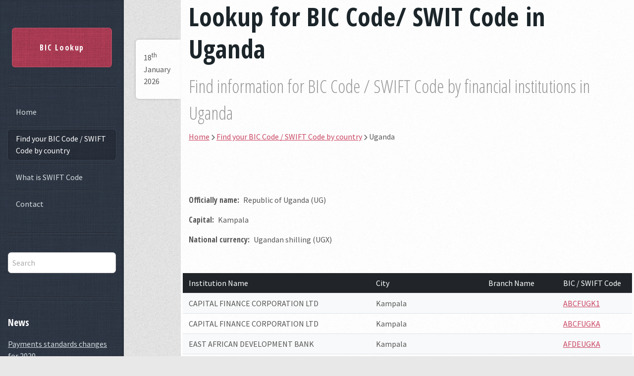

--- FILE ---
content_type: text/html; charset=utf-8
request_url: https://biclookup.com/bic_code_uganda/
body_size: 136623
content:
<!DOCTYPE html>
<html lang="en">
<head>
    <meta charset="utf-8" />
    <meta name="viewport" content="width=device-width, initial-scale=1.0" />
    <meta name="description" content="BIClookup provides information about BIC codes / SWIFT codes in Uganda organized by Financial institutions, City and Branch name." />
    <meta name="keywords" content="Uganda, BIC Code, SWIFT Code, BIC lookup, SWIFT Code lookup, Transit Numbers, Wire Transfer, Routing Number, Banking codes, Bank SWIFT Code, Bank BIC Code, Find SWIFT code" />
    <title>Lookup for BIC Code/ SWIT Code in Uganda - BicLookup</title>
    <link href="https://fonts.googleapis.com/css?family=Open+Sans+Condensed:300,700|Source+Sans+Pro:400,400i,700&display=swap" rel="stylesheet">
    <script type="importmap">{
  "imports": {
    "./js/site.js": "./js/site.xtxxf3hu2r.js",
    "./lib/bootstrap/dist/js/bootstrap.bundle.js": "./lib/bootstrap/dist/js/bootstrap.bundle.4094rpi4f9.js",
    "./lib/bootstrap/dist/js/bootstrap.bundle.min.js": "./lib/bootstrap/dist/js/bootstrap.bundle.min.hd3gran6i8.js",
    "./lib/bootstrap/dist/js/bootstrap.esm.js": "./lib/bootstrap/dist/js/bootstrap.esm.ltid2c489k.js",
    "./lib/bootstrap/dist/js/bootstrap.esm.min.js": "./lib/bootstrap/dist/js/bootstrap.esm.min.8vyfqsqgz1.js",
    "./lib/bootstrap/dist/js/bootstrap.min.js": "./lib/bootstrap/dist/js/bootstrap.min.4d85u1mtcx.js",
    "./lib/bootstrap/dist/js/bootstrap.js": "./lib/bootstrap/dist/js/bootstrap.u9q1upor1n.js",
    "./lib/font-awesome/js/all.js": "./lib/font-awesome/js/all.gue51k521r.js",
    "./lib/font-awesome/js/all.min.js": "./lib/font-awesome/js/all.min.hv5vxrtm79.js",
    "./lib/font-awesome/js/brands.js": "./lib/font-awesome/js/brands.3raa3oq41s.js",
    "./lib/font-awesome/js/brands.min.js": "./lib/font-awesome/js/brands.min.9ipayzgfj9.js",
    "./lib/font-awesome/js/conflict-detection.js": "./lib/font-awesome/js/conflict-detection.m6li5v56jt.js",
    "./lib/font-awesome/js/conflict-detection.min.js": "./lib/font-awesome/js/conflict-detection.min.ve68dl956r.js",
    "./lib/font-awesome/js/fontawesome.js": "./lib/font-awesome/js/fontawesome.2zgphq29su.js",
    "./lib/font-awesome/js/fontawesome.min.js": "./lib/font-awesome/js/fontawesome.min.2216kk74fs.js",
    "./lib/font-awesome/js/regular.js": "./lib/font-awesome/js/regular.9d9e83a1kv.js",
    "./lib/font-awesome/js/regular.min.js": "./lib/font-awesome/js/regular.min.kg8v92k7qy.js",
    "./lib/font-awesome/js/solid.js": "./lib/font-awesome/js/solid.hjacfnjn0d.js",
    "./lib/font-awesome/js/solid.min.js": "./lib/font-awesome/js/solid.min.xiijpfapsk.js",
    "./lib/font-awesome/js/v4-shims.js": "./lib/font-awesome/js/v4-shims.jzj4qao3iy.js",
    "./lib/font-awesome/js/v4-shims.min.js": "./lib/font-awesome/js/v4-shims.min.n20pe3kujq.js",
    "./lib/jquery-validate/additional-methods.js": "./lib/jquery-validate/additional-methods.83jwlth58m.js",
    "./lib/jquery-validate/additional-methods.min.js": "./lib/jquery-validate/additional-methods.min.mrlpezrjn3.js",
    "./lib/jquery-validate/jquery.validate.min.js": "./lib/jquery-validate/jquery.validate.min.gk0pw8i4co.js",
    "./lib/jquery-validate/jquery.validate.js": "./lib/jquery-validate/jquery.validate.worgj0nhwm.js",
    "./lib/jquery-validate/localization/messages_ar.min.js": "./lib/jquery-validate/localization/messages_ar.min.tgeiole3ie.js",
    "./lib/jquery-validate/localization/messages_ar.js": "./lib/jquery-validate/localization/messages_ar.wjx6sksgny.js",
    "./lib/jquery-validate/localization/messages_az.min.js": "./lib/jquery-validate/localization/messages_az.min.j7yik5oy23.js",
    "./lib/jquery-validate/localization/messages_az.js": "./lib/jquery-validate/localization/messages_az.x4zc6hngns.js",
    "./lib/jquery-validate/localization/messages_bg.js": "./lib/jquery-validate/localization/messages_bg.k9lo1i3hka.js",
    "./lib/jquery-validate/localization/messages_bg.min.js": "./lib/jquery-validate/localization/messages_bg.min.fikkoa01f6.js",
    "./lib/jquery-validate/localization/messages_bn_BD.js": "./lib/jquery-validate/localization/messages_bn_BD.7wwmyxgz7g.js",
    "./lib/jquery-validate/localization/messages_bn_BD.min.js": "./lib/jquery-validate/localization/messages_bn_BD.min.0g9n0u0npy.js",
    "./lib/jquery-validate/localization/messages_ca.js": "./lib/jquery-validate/localization/messages_ca.d8u95abem5.js",
    "./lib/jquery-validate/localization/messages_ca.min.js": "./lib/jquery-validate/localization/messages_ca.min.ip3p0ogwrb.js",
    "./lib/jquery-validate/localization/messages_cs.js": "./lib/jquery-validate/localization/messages_cs.h3pnxvpis9.js",
    "./lib/jquery-validate/localization/messages_cs.min.js": "./lib/jquery-validate/localization/messages_cs.min.x4ll4lehts.js",
    "./lib/jquery-validate/localization/messages_da.js": "./lib/jquery-validate/localization/messages_da.cxbm849oy5.js",
    "./lib/jquery-validate/localization/messages_da.min.js": "./lib/jquery-validate/localization/messages_da.min.aeeo3x3a7y.js",
    "./lib/jquery-validate/localization/messages_de.js": "./lib/jquery-validate/localization/messages_de.loj7wvf52y.js",
    "./lib/jquery-validate/localization/messages_de.min.js": "./lib/jquery-validate/localization/messages_de.min.g19esjwkf5.js",
    "./lib/jquery-validate/localization/messages_el.min.js": "./lib/jquery-validate/localization/messages_el.min.iv7ih5j1hg.js",
    "./lib/jquery-validate/localization/messages_el.js": "./lib/jquery-validate/localization/messages_el.qqu14emzpz.js",
    "./lib/jquery-validate/localization/messages_es.js": "./lib/jquery-validate/localization/messages_es.h12iko7ftt.js",
    "./lib/jquery-validate/localization/messages_es.min.js": "./lib/jquery-validate/localization/messages_es.min.toft8g8z5x.js",
    "./lib/jquery-validate/localization/messages_es_AR.js": "./lib/jquery-validate/localization/messages_es_AR.8qc6eszbrp.js",
    "./lib/jquery-validate/localization/messages_es_AR.min.js": "./lib/jquery-validate/localization/messages_es_AR.min.s0kwrednak.js",
    "./lib/jquery-validate/localization/messages_es_PE.min.js": "./lib/jquery-validate/localization/messages_es_PE.min.qva8akvldn.js",
    "./lib/jquery-validate/localization/messages_es_PE.js": "./lib/jquery-validate/localization/messages_es_PE.v1kiv9r72f.js",
    "./lib/jquery-validate/localization/messages_et.js": "./lib/jquery-validate/localization/messages_et.igjdu1dp7w.js",
    "./lib/jquery-validate/localization/messages_et.min.js": "./lib/jquery-validate/localization/messages_et.min.bo5zc9enw4.js",
    "./lib/jquery-validate/localization/messages_eu.js": "./lib/jquery-validate/localization/messages_eu.6kpd4ayjf7.js",
    "./lib/jquery-validate/localization/messages_eu.min.js": "./lib/jquery-validate/localization/messages_eu.min.5n99ls9as7.js",
    "./lib/jquery-validate/localization/messages_fa.js": "./lib/jquery-validate/localization/messages_fa.jg7gloki2v.js",
    "./lib/jquery-validate/localization/messages_fa.min.js": "./lib/jquery-validate/localization/messages_fa.min.cvodb1pz1y.js",
    "./lib/jquery-validate/localization/messages_fi.js": "./lib/jquery-validate/localization/messages_fi.es5m6k79fy.js",
    "./lib/jquery-validate/localization/messages_fi.min.js": "./lib/jquery-validate/localization/messages_fi.min.bdw1l7jhl4.js",
    "./lib/jquery-validate/localization/messages_fr.js": "./lib/jquery-validate/localization/messages_fr.7bffbnk7yi.js",
    "./lib/jquery-validate/localization/messages_fr.min.js": "./lib/jquery-validate/localization/messages_fr.min.q1v8hc1j0e.js",
    "./lib/jquery-validate/localization/messages_ge.js": "./lib/jquery-validate/localization/messages_ge.ifeu47glft.js",
    "./lib/jquery-validate/localization/messages_ge.min.js": "./lib/jquery-validate/localization/messages_ge.min.caglbghg0r.js",
    "./lib/jquery-validate/localization/messages_gl.min.js": "./lib/jquery-validate/localization/messages_gl.min.jr3skypiyx.js",
    "./lib/jquery-validate/localization/messages_gl.js": "./lib/jquery-validate/localization/messages_gl.owfod1uvuk.js",
    "./lib/jquery-validate/localization/messages_he.js": "./lib/jquery-validate/localization/messages_he.26ozc826dc.js",
    "./lib/jquery-validate/localization/messages_he.min.js": "./lib/jquery-validate/localization/messages_he.min.o6mqzhmqhi.js",
    "./lib/jquery-validate/localization/messages_hi.js": "./lib/jquery-validate/localization/messages_hi.gd5yw6me29.js",
    "./lib/jquery-validate/localization/messages_hi.min.js": "./lib/jquery-validate/localization/messages_hi.min.7q1bx68e6a.js",
    "./lib/jquery-validate/localization/messages_hr.js": "./lib/jquery-validate/localization/messages_hr.9yie26m2y6.js",
    "./lib/jquery-validate/localization/messages_hr.min.js": "./lib/jquery-validate/localization/messages_hr.min.tepi91v1ws.js",
    "./lib/jquery-validate/localization/messages_hu.js": "./lib/jquery-validate/localization/messages_hu.55v3ltdbgw.js",
    "./lib/jquery-validate/localization/messages_hu.min.js": "./lib/jquery-validate/localization/messages_hu.min.z8p3j5giw8.js",
    "./lib/jquery-validate/localization/messages_hy_AM.js": "./lib/jquery-validate/localization/messages_hy_AM.1zopoype1v.js",
    "./lib/jquery-validate/localization/messages_hy_AM.min.js": "./lib/jquery-validate/localization/messages_hy_AM.min.ewhl5dov4v.js",
    "./lib/jquery-validate/localization/messages_id.js": "./lib/jquery-validate/localization/messages_id.4tv8xn3vw2.js",
    "./lib/jquery-validate/localization/messages_id.min.js": "./lib/jquery-validate/localization/messages_id.min.6uboh1db8c.js",
    "./lib/jquery-validate/localization/messages_is.js": "./lib/jquery-validate/localization/messages_is.8mtblk34sy.js",
    "./lib/jquery-validate/localization/messages_is.min.js": "./lib/jquery-validate/localization/messages_is.min.ed61tg7fc0.js",
    "./lib/jquery-validate/localization/messages_it.min.js": "./lib/jquery-validate/localization/messages_it.min.7sdvpg9zug.js",
    "./lib/jquery-validate/localization/messages_it.js": "./lib/jquery-validate/localization/messages_it.v8rpcgjlfd.js",
    "./lib/jquery-validate/localization/messages_ja.min.js": "./lib/jquery-validate/localization/messages_ja.min.otmx8u0kbw.js",
    "./lib/jquery-validate/localization/messages_ja.js": "./lib/jquery-validate/localization/messages_ja.zp577d2wnz.js",
    "./lib/jquery-validate/localization/messages_ka.min.js": "./lib/jquery-validate/localization/messages_ka.min.qqjsmsg1q0.js",
    "./lib/jquery-validate/localization/messages_ka.js": "./lib/jquery-validate/localization/messages_ka.tcbwb8p2oz.js",
    "./lib/jquery-validate/localization/messages_kk.min.js": "./lib/jquery-validate/localization/messages_kk.min.xvrbqfzn36.js",
    "./lib/jquery-validate/localization/messages_kk.js": "./lib/jquery-validate/localization/messages_kk.vyqhnkn1ms.js",
    "./lib/jquery-validate/localization/messages_ko.js": "./lib/jquery-validate/localization/messages_ko.calpjmq1bf.js",
    "./lib/jquery-validate/localization/messages_ko.min.js": "./lib/jquery-validate/localization/messages_ko.min.bo15cj41dx.js",
    "./lib/jquery-validate/localization/messages_lt.js": "./lib/jquery-validate/localization/messages_lt.h87g0ks4tz.js",
    "./lib/jquery-validate/localization/messages_lt.min.js": "./lib/jquery-validate/localization/messages_lt.min.6ga62da1v0.js",
    "./lib/jquery-validate/localization/messages_lv.js": "./lib/jquery-validate/localization/messages_lv.lu4aaxkd1m.js",
    "./lib/jquery-validate/localization/messages_lv.min.js": "./lib/jquery-validate/localization/messages_lv.min.xcqc5o52mh.js",
    "./lib/jquery-validate/localization/messages_mk.min.js": "./lib/jquery-validate/localization/messages_mk.min.vhovcwvca4.js",
    "./lib/jquery-validate/localization/messages_mk.js": "./lib/jquery-validate/localization/messages_mk.qy0rq627z3.js",
    "./lib/jquery-validate/localization/messages_my.js": "./lib/jquery-validate/localization/messages_my.lpb34r9809.js",
    "./lib/jquery-validate/localization/messages_my.min.js": "./lib/jquery-validate/localization/messages_my.min.gs896juai2.js",
    "./lib/jquery-validate/localization/messages_nl.min.js": "./lib/jquery-validate/localization/messages_nl.min.slqcezatox.js",
    "./lib/jquery-validate/localization/messages_nl.js": "./lib/jquery-validate/localization/messages_nl.nepyw8l5ew.js",
    "./lib/jquery-validate/localization/messages_no.min.js": "./lib/jquery-validate/localization/messages_no.min.h4s724yic5.js",
    "./lib/jquery-validate/localization/messages_no.js": "./lib/jquery-validate/localization/messages_no.qalhzmhefw.js",
    "./lib/jquery-validate/localization/messages_pl.js": "./lib/jquery-validate/localization/messages_pl.5r9b8sv3qi.js",
    "./lib/jquery-validate/localization/messages_pl.min.js": "./lib/jquery-validate/localization/messages_pl.min.fxf7tspiz8.js",
    "./lib/jquery-validate/localization/messages_pt_BR.min.js": "./lib/jquery-validate/localization/messages_pt_BR.min.wvhs9rvqml.js",
    "./lib/jquery-validate/localization/messages_pt_BR.js": "./lib/jquery-validate/localization/messages_pt_BR.pywexj97yk.js",
    "./lib/jquery-validate/localization/messages_pt_PT.js": "./lib/jquery-validate/localization/messages_pt_PT.gk5zxetrr2.js",
    "./lib/jquery-validate/localization/messages_pt_PT.min.js": "./lib/jquery-validate/localization/messages_pt_PT.min.3xxl00qty0.js",
    "./lib/jquery-validate/localization/messages_ro.js": "./lib/jquery-validate/localization/messages_ro.dttvwcm1f3.js",
    "./lib/jquery-validate/localization/messages_ro.min.js": "./lib/jquery-validate/localization/messages_ro.min.2zsf91aw5m.js",
    "./lib/jquery-validate/localization/messages_ru.min.js": "./lib/jquery-validate/localization/messages_ru.min.cnuyvtdsxc.js",
    "./lib/jquery-validate/localization/messages_ru.js": "./lib/jquery-validate/localization/messages_ru.w4o0ldhl6d.js",
    "./lib/jquery-validate/localization/messages_sd.min.js": "./lib/jquery-validate/localization/messages_sd.min.j1w85hpy51.js",
    "./lib/jquery-validate/localization/messages_sd.js": "./lib/jquery-validate/localization/messages_sd.s76yuwawej.js",
    "./lib/jquery-validate/localization/messages_si.min.js": "./lib/jquery-validate/localization/messages_si.min.37346xb1ml.js",
    "./lib/jquery-validate/localization/messages_si.js": "./lib/jquery-validate/localization/messages_si.x79ipvn7le.js",
    "./lib/jquery-validate/localization/messages_sk.js": "./lib/jquery-validate/localization/messages_sk.iunqw247dg.js",
    "./lib/jquery-validate/localization/messages_sk.min.js": "./lib/jquery-validate/localization/messages_sk.min.y5e5yugd7s.js",
    "./lib/jquery-validate/localization/messages_sl.js": "./lib/jquery-validate/localization/messages_sl.e0lja5j2ir.js",
    "./lib/jquery-validate/localization/messages_sl.min.js": "./lib/jquery-validate/localization/messages_sl.min.95727wazoc.js",
    "./lib/jquery-validate/localization/messages_sr.js": "./lib/jquery-validate/localization/messages_sr.58ur1407x9.js",
    "./lib/jquery-validate/localization/messages_sr.min.js": "./lib/jquery-validate/localization/messages_sr.min.qdw8myza9i.js",
    "./lib/jquery-validate/localization/messages_sr_lat.min.js": "./lib/jquery-validate/localization/messages_sr_lat.min.oz3vm31sju.js",
    "./lib/jquery-validate/localization/messages_sr_lat.js": "./lib/jquery-validate/localization/messages_sr_lat.onw6pr9bu3.js",
    "./lib/jquery-validate/localization/messages_sv.js": "./lib/jquery-validate/localization/messages_sv.9055e45v3y.js",
    "./lib/jquery-validate/localization/messages_sv.min.js": "./lib/jquery-validate/localization/messages_sv.min.vvo45un2om.js",
    "./lib/jquery-validate/localization/messages_th.js": "./lib/jquery-validate/localization/messages_th.aehc14qnu3.js",
    "./lib/jquery-validate/localization/messages_th.min.js": "./lib/jquery-validate/localization/messages_th.min.9b9i2rjazj.js",
    "./lib/jquery-validate/localization/messages_tj.js": "./lib/jquery-validate/localization/messages_tj.b0sxpxt94w.js",
    "./lib/jquery-validate/localization/messages_tj.min.js": "./lib/jquery-validate/localization/messages_tj.min.du0ok1ea2s.js",
    "./lib/jquery-validate/localization/messages_tr.js": "./lib/jquery-validate/localization/messages_tr.ci5shxjl0x.js",
    "./lib/jquery-validate/localization/messages_tr.min.js": "./lib/jquery-validate/localization/messages_tr.min.xr5mzhhzao.js",
    "./lib/jquery-validate/localization/messages_uk.min.js": "./lib/jquery-validate/localization/messages_uk.min.hvlr0cu33u.js",
    "./lib/jquery-validate/localization/messages_uk.js": "./lib/jquery-validate/localization/messages_uk.pjhrttmwp6.js",
    "./lib/jquery-validate/localization/messages_ur.min.js": "./lib/jquery-validate/localization/messages_ur.min.oi6k50f62b.js",
    "./lib/jquery-validate/localization/messages_ur.js": "./lib/jquery-validate/localization/messages_ur.q21isbddxl.js",
    "./lib/jquery-validate/localization/messages_vi.min.js": "./lib/jquery-validate/localization/messages_vi.min.3zvp4z55k7.js",
    "./lib/jquery-validate/localization/messages_vi.js": "./lib/jquery-validate/localization/messages_vi.xv8gwt9qal.js",
    "./lib/jquery-validate/localization/messages_zh.min.js": "./lib/jquery-validate/localization/messages_zh.min.8oc7ip9mz7.js",
    "./lib/jquery-validate/localization/messages_zh.js": "./lib/jquery-validate/localization/messages_zh.tqg95bub2v.js",
    "./lib/jquery-validate/localization/messages_zh_TW.js": "./lib/jquery-validate/localization/messages_zh_TW.k0rsfd5zpx.js",
    "./lib/jquery-validate/localization/messages_zh_TW.min.js": "./lib/jquery-validate/localization/messages_zh_TW.min.j1yj3nzm1p.js",
    "./lib/jquery-validate/localization/methods_de.min.js": "./lib/jquery-validate/localization/methods_de.min.bqng2gvpgi.js",
    "./lib/jquery-validate/localization/methods_de.js": "./lib/jquery-validate/localization/methods_de.t4n9iggmu2.js",
    "./lib/jquery-validate/localization/methods_es_CL.js": "./lib/jquery-validate/localization/methods_es_CL.mhq5x1add5.js",
    "./lib/jquery-validate/localization/methods_es_CL.min.js": "./lib/jquery-validate/localization/methods_es_CL.min.5l64npt7cr.js",
    "./lib/jquery-validate/localization/methods_fi.min.js": "./lib/jquery-validate/localization/methods_fi.min.xivl3mr2b3.js",
    "./lib/jquery-validate/localization/methods_fi.js": "./lib/jquery-validate/localization/methods_fi.qbw80k7qra.js",
    "./lib/jquery-validate/localization/methods_it.js": "./lib/jquery-validate/localization/methods_it.b16ae72i8u.js",
    "./lib/jquery-validate/localization/methods_it.min.js": "./lib/jquery-validate/localization/methods_it.min.5l64npt7cr.js",
    "./lib/jquery-validate/localization/methods_nl.js": "./lib/jquery-validate/localization/methods_nl.ah0xlkcu72.js",
    "./lib/jquery-validate/localization/methods_nl.min.js": "./lib/jquery-validate/localization/methods_nl.min.l6myonhn3x.js",
    "./lib/jquery-validate/localization/methods_pt.min.js": "./lib/jquery-validate/localization/methods_pt.min.gmpfep3ned.js",
    "./lib/jquery-validate/localization/methods_pt.js": "./lib/jquery-validate/localization/methods_pt.vp5jhy9xwq.js",
    "./lib/jquery-validation-unobtrusive/dist/jquery.validate.unobtrusive.js": "./lib/jquery-validation-unobtrusive/dist/jquery.validate.unobtrusive.03hjc8e09r.js",
    "./lib/jquery-validation-unobtrusive/dist/jquery.validate.unobtrusive.min.js": "./lib/jquery-validation-unobtrusive/dist/jquery.validate.unobtrusive.min.48y08845bh.js",
    "./lib/jquery-validation-unobtrusive/jquery.validate.unobtrusive.js": "./lib/jquery-validation-unobtrusive/jquery.validate.unobtrusive.03hjc8e09r.js",
    "./lib/jquery-validation-unobtrusive/jquery.validate.unobtrusive.min.js": "./lib/jquery-validation-unobtrusive/jquery.validate.unobtrusive.min.48y08845bh.js",
    "./lib/jquery/dist/jquery.js": "./lib/jquery/dist/jquery.d6nrnj6jjx.js",
    "./lib/jquery/dist/jquery.min.js": "./lib/jquery/dist/jquery.min.m9qm4tazc0.js",
    "./lib/jquery/dist/jquery.slim.js": "./lib/jquery/dist/jquery.slim.jjsuc0puko.js",
    "./lib/jquery/dist/jquery.slim.min.js": "./lib/jquery/dist/jquery.slim.min.9vr69e8ynj.js",
    "./lib/jquery/jquery.js": "./lib/jquery/jquery.d6nrnj6jjx.js",
    "./lib/jquery/jquery.min.js": "./lib/jquery/jquery.min.m9qm4tazc0.js",
    "./lib/jquery/jquery.slim.js": "./lib/jquery/jquery.slim.jjsuc0puko.js",
    "./lib/jquery/jquery.slim.min.js": "./lib/jquery/jquery.slim.min.9vr69e8ynj.js",
    "./lib/unveil/jquery.unveil.min.js": "./lib/unveil/jquery.unveil.min.yd7asd8imx.js",
    "./lib/unveil/jquery.unveil.js": "./lib/unveil/jquery.unveil.vq7zz64x6e.js"
  },
  "integrity": {
    "./js/site.js": "sha256-hRQyftXiu1lLX2P9Ly9xa4gHJgLeR1uGN5qegUobtGo=",
    "./js/site.xtxxf3hu2r.js": "sha256-hRQyftXiu1lLX2P9Ly9xa4gHJgLeR1uGN5qegUobtGo=",
    "./lib/bootstrap/dist/js/bootstrap.bundle.4094rpi4f9.js": "sha256-bNojyBU9M3Cv/K4YqdKkq4xeaAkchkkS7HXP7554z9Y=",
    "./lib/bootstrap/dist/js/bootstrap.bundle.js": "sha256-bNojyBU9M3Cv/K4YqdKkq4xeaAkchkkS7HXP7554z9Y=",
    "./lib/bootstrap/dist/js/bootstrap.bundle.min.hd3gran6i8.js": "sha256-6zfk2L8R3wCgRbZzpkEi7UYC2bc6fYGIgFfNeqyOWnQ=",
    "./lib/bootstrap/dist/js/bootstrap.bundle.min.js": "sha256-6zfk2L8R3wCgRbZzpkEi7UYC2bc6fYGIgFfNeqyOWnQ=",
    "./lib/bootstrap/dist/js/bootstrap.esm.js": "sha256-idJzCWndWIhl4ZZvXbuLRTe5wquRfykXbEiDpO7ZsFk=",
    "./lib/bootstrap/dist/js/bootstrap.esm.ltid2c489k.js": "sha256-idJzCWndWIhl4ZZvXbuLRTe5wquRfykXbEiDpO7ZsFk=",
    "./lib/bootstrap/dist/js/bootstrap.esm.min.8vyfqsqgz1.js": "sha256-REjSeieVKd00nAKwd6dv7MMhuVKvKctPmLI4iDRs/cc=",
    "./lib/bootstrap/dist/js/bootstrap.esm.min.js": "sha256-REjSeieVKd00nAKwd6dv7MMhuVKvKctPmLI4iDRs/cc=",
    "./lib/bootstrap/dist/js/bootstrap.js": "sha256-vqK8KwEVuWidx0Ddm5m5LyBriPDPl9TcjrKZQhkFSVA=",
    "./lib/bootstrap/dist/js/bootstrap.min.4d85u1mtcx.js": "sha256-aCTIqw9op0XQGYnNe1649V7fnihACD48OP3M8BP2xVM=",
    "./lib/bootstrap/dist/js/bootstrap.min.js": "sha256-aCTIqw9op0XQGYnNe1649V7fnihACD48OP3M8BP2xVM=",
    "./lib/bootstrap/dist/js/bootstrap.u9q1upor1n.js": "sha256-vqK8KwEVuWidx0Ddm5m5LyBriPDPl9TcjrKZQhkFSVA=",
    "./lib/font-awesome/js/all.gue51k521r.js": "sha256-aBvHu/6nNNdlP6h1vbb8dCphtEOfzYaifUP7nwEVaCI=",
    "./lib/font-awesome/js/all.js": "sha256-aBvHu/6nNNdlP6h1vbb8dCphtEOfzYaifUP7nwEVaCI=",
    "./lib/font-awesome/js/all.min.hv5vxrtm79.js": "sha256-g3ODoOQKmRv9z9z24oYMvzjJkt31VMVtcL97e/5fOOk=",
    "./lib/font-awesome/js/all.min.js": "sha256-g3ODoOQKmRv9z9z24oYMvzjJkt31VMVtcL97e/5fOOk=",
    "./lib/font-awesome/js/brands.3raa3oq41s.js": "sha256-7zd1NzVUtIQqa9+hoj674M296x0vwIyYb+n2ajlSfKk=",
    "./lib/font-awesome/js/brands.js": "sha256-7zd1NzVUtIQqa9+hoj674M296x0vwIyYb+n2ajlSfKk=",
    "./lib/font-awesome/js/brands.min.9ipayzgfj9.js": "sha256-X9J+l1xoD0H3RRy/yLPdg0I3D2TKReZCSBep2JzHPPI=",
    "./lib/font-awesome/js/brands.min.js": "sha256-X9J+l1xoD0H3RRy/yLPdg0I3D2TKReZCSBep2JzHPPI=",
    "./lib/font-awesome/js/conflict-detection.js": "sha256-vgzPyAVGBYsu04YQqKLwnFUlFTWgUb8EWYKkRjosBak=",
    "./lib/font-awesome/js/conflict-detection.m6li5v56jt.js": "sha256-vgzPyAVGBYsu04YQqKLwnFUlFTWgUb8EWYKkRjosBak=",
    "./lib/font-awesome/js/conflict-detection.min.js": "sha256-ibw8+9oR0mD7aCuPN4hZjZlnF5wn9UazH1lyH25+Cnw=",
    "./lib/font-awesome/js/conflict-detection.min.ve68dl956r.js": "sha256-ibw8+9oR0mD7aCuPN4hZjZlnF5wn9UazH1lyH25+Cnw=",
    "./lib/font-awesome/js/fontawesome.2zgphq29su.js": "sha256-0iRDfhZL0h2LevUiFAPYAMKXyLyxI9Dj5Z5Pn0DNIdU=",
    "./lib/font-awesome/js/fontawesome.js": "sha256-0iRDfhZL0h2LevUiFAPYAMKXyLyxI9Dj5Z5Pn0DNIdU=",
    "./lib/font-awesome/js/fontawesome.min.2216kk74fs.js": "sha256-JuHkW3uYuBvmT9grv/wmeoZPLD6oaau4loSSyhytxWs=",
    "./lib/font-awesome/js/fontawesome.min.js": "sha256-JuHkW3uYuBvmT9grv/wmeoZPLD6oaau4loSSyhytxWs=",
    "./lib/font-awesome/js/regular.9d9e83a1kv.js": "sha256-EwUkY2yKEIvd5E68ueMLZnvXqrFKng1CV4CybUanj0A=",
    "./lib/font-awesome/js/regular.js": "sha256-EwUkY2yKEIvd5E68ueMLZnvXqrFKng1CV4CybUanj0A=",
    "./lib/font-awesome/js/regular.min.js": "sha256-bNIaAOLmoDySM5UPyZyo6F2IEGQKTiiwa38YDfKdjQw=",
    "./lib/font-awesome/js/regular.min.kg8v92k7qy.js": "sha256-bNIaAOLmoDySM5UPyZyo6F2IEGQKTiiwa38YDfKdjQw=",
    "./lib/font-awesome/js/solid.hjacfnjn0d.js": "sha256-Xdvnq2Nzm08ljL1Bxf3Doa42ov9ggz1rZN7vhK12v/Q=",
    "./lib/font-awesome/js/solid.js": "sha256-Xdvnq2Nzm08ljL1Bxf3Doa42ov9ggz1rZN7vhK12v/Q=",
    "./lib/font-awesome/js/solid.min.js": "sha256-d+bqfoI+zozLlT+9RBasHBf/mKYfmPH12BgojWtpMoo=",
    "./lib/font-awesome/js/solid.min.xiijpfapsk.js": "sha256-d+bqfoI+zozLlT+9RBasHBf/mKYfmPH12BgojWtpMoo=",
    "./lib/font-awesome/js/v4-shims.js": "sha256-L0CWhlu7K09MPMZJCHqHwIBeBL4DMXiooo7RXAa3yPM=",
    "./lib/font-awesome/js/v4-shims.jzj4qao3iy.js": "sha256-L0CWhlu7K09MPMZJCHqHwIBeBL4DMXiooo7RXAa3yPM=",
    "./lib/font-awesome/js/v4-shims.min.js": "sha256-Ybkjef9d2v7lri46DAnuYovKfEM6kI3hZUEX1bKo7PM=",
    "./lib/font-awesome/js/v4-shims.min.n20pe3kujq.js": "sha256-Ybkjef9d2v7lri46DAnuYovKfEM6kI3hZUEX1bKo7PM=",
    "./lib/jquery-validate/additional-methods.83jwlth58m.js": "sha256-XL6yOf4sfG2g15W8aB744T4ClbiDG4IMGl2mi0tbzu0=",
    "./lib/jquery-validate/additional-methods.js": "sha256-XL6yOf4sfG2g15W8aB744T4ClbiDG4IMGl2mi0tbzu0=",
    "./lib/jquery-validate/additional-methods.min.js": "sha256-jhvKRxZo6eW/PyCe+4rjBLzqesJlE8rnyQGEjk8l2k8=",
    "./lib/jquery-validate/additional-methods.min.mrlpezrjn3.js": "sha256-jhvKRxZo6eW/PyCe+4rjBLzqesJlE8rnyQGEjk8l2k8=",
    "./lib/jquery-validate/jquery.validate.js": "sha256-0GxoUp3otVLneA5AAK6d6uUs64GFYYMOJ8VrHPs4xKA=",
    "./lib/jquery-validate/jquery.validate.min.gk0pw8i4co.js": "sha256-4NCwFlQ/wYiXS/TiueaKHFZND6AibX0E5NEBx9i3ar0=",
    "./lib/jquery-validate/jquery.validate.min.js": "sha256-4NCwFlQ/wYiXS/TiueaKHFZND6AibX0E5NEBx9i3ar0=",
    "./lib/jquery-validate/jquery.validate.worgj0nhwm.js": "sha256-0GxoUp3otVLneA5AAK6d6uUs64GFYYMOJ8VrHPs4xKA=",
    "./lib/jquery-validate/localization/messages_ar.js": "sha256-pOQf03u1kpSrpw6eUhogamfUfu28rNGJxBHA5UxQWC8=",
    "./lib/jquery-validate/localization/messages_ar.min.js": "sha256-vUX7gV1kJ2o0e30IhwkXHGDZPV0P40Uyei+ivluTflw=",
    "./lib/jquery-validate/localization/messages_ar.min.tgeiole3ie.js": "sha256-vUX7gV1kJ2o0e30IhwkXHGDZPV0P40Uyei+ivluTflw=",
    "./lib/jquery-validate/localization/messages_ar.wjx6sksgny.js": "sha256-pOQf03u1kpSrpw6eUhogamfUfu28rNGJxBHA5UxQWC8=",
    "./lib/jquery-validate/localization/messages_az.js": "sha256-4Vb9BQtyMSsbQJ7nqdGSrgRxuW9p+YVfJFwg4rNowtY=",
    "./lib/jquery-validate/localization/messages_az.min.j7yik5oy23.js": "sha256-UboQEkIObljkBiM/bPlprCFEJkWzBcrHMwvEVebBb50=",
    "./lib/jquery-validate/localization/messages_az.min.js": "sha256-UboQEkIObljkBiM/bPlprCFEJkWzBcrHMwvEVebBb50=",
    "./lib/jquery-validate/localization/messages_az.x4zc6hngns.js": "sha256-4Vb9BQtyMSsbQJ7nqdGSrgRxuW9p+YVfJFwg4rNowtY=",
    "./lib/jquery-validate/localization/messages_bg.js": "sha256-qBr2OmRXzMUpgRW+91U7lTMoWfpuBhAcUqW9Oumw4ss=",
    "./lib/jquery-validate/localization/messages_bg.k9lo1i3hka.js": "sha256-qBr2OmRXzMUpgRW+91U7lTMoWfpuBhAcUqW9Oumw4ss=",
    "./lib/jquery-validate/localization/messages_bg.min.fikkoa01f6.js": "sha256-12Q1K6TflQxnlB7ieyB+6doXzDC6kPgriXeLlpgeSWM=",
    "./lib/jquery-validate/localization/messages_bg.min.js": "sha256-12Q1K6TflQxnlB7ieyB+6doXzDC6kPgriXeLlpgeSWM=",
    "./lib/jquery-validate/localization/messages_bn_BD.7wwmyxgz7g.js": "sha256-+WlumRg6aLTuDgy7twabRSShefiAwBF3vKPwCK77LlY=",
    "./lib/jquery-validate/localization/messages_bn_BD.js": "sha256-+WlumRg6aLTuDgy7twabRSShefiAwBF3vKPwCK77LlY=",
    "./lib/jquery-validate/localization/messages_bn_BD.min.0g9n0u0npy.js": "sha256-cHiH62VfRZWAI3cpBbZPD1IPVbwz3itSHbr8ucUIFmI=",
    "./lib/jquery-validate/localization/messages_bn_BD.min.js": "sha256-cHiH62VfRZWAI3cpBbZPD1IPVbwz3itSHbr8ucUIFmI=",
    "./lib/jquery-validate/localization/messages_ca.d8u95abem5.js": "sha256-Tb54wZ7I4RJfQ1Qe1JNYCMq6HsHttfghp1JV/NlXrLU=",
    "./lib/jquery-validate/localization/messages_ca.js": "sha256-Tb54wZ7I4RJfQ1Qe1JNYCMq6HsHttfghp1JV/NlXrLU=",
    "./lib/jquery-validate/localization/messages_ca.min.ip3p0ogwrb.js": "sha256-+sD+1W/zaBX1bjgPJwP4sLmoCoskV+trFim2XQR+WM4=",
    "./lib/jquery-validate/localization/messages_ca.min.js": "sha256-+sD+1W/zaBX1bjgPJwP4sLmoCoskV+trFim2XQR+WM4=",
    "./lib/jquery-validate/localization/messages_cs.h3pnxvpis9.js": "sha256-zYvBdMDmnRM1wYmO32XVFdkoF8Jpn3JjFX3ufOQRjv0=",
    "./lib/jquery-validate/localization/messages_cs.js": "sha256-zYvBdMDmnRM1wYmO32XVFdkoF8Jpn3JjFX3ufOQRjv0=",
    "./lib/jquery-validate/localization/messages_cs.min.js": "sha256-v4mY6d2gR3T330ZMTLpOu2NFsH0RJgTrn3xDG/ir/0I=",
    "./lib/jquery-validate/localization/messages_cs.min.x4ll4lehts.js": "sha256-v4mY6d2gR3T330ZMTLpOu2NFsH0RJgTrn3xDG/ir/0I=",
    "./lib/jquery-validate/localization/messages_da.cxbm849oy5.js": "sha256-IPJkFIKAH9Wq4SYIQ7zWQmvttJss0o/FO7fNoK8PAF8=",
    "./lib/jquery-validate/localization/messages_da.js": "sha256-IPJkFIKAH9Wq4SYIQ7zWQmvttJss0o/FO7fNoK8PAF8=",
    "./lib/jquery-validate/localization/messages_da.min.aeeo3x3a7y.js": "sha256-Hup3rMXVyk+GSvQIUgrUTS8kccEbgVVWHRreMiL5GlI=",
    "./lib/jquery-validate/localization/messages_da.min.js": "sha256-Hup3rMXVyk+GSvQIUgrUTS8kccEbgVVWHRreMiL5GlI=",
    "./lib/jquery-validate/localization/messages_de.js": "sha256-ZYvGq5DU8rkD+n5zvROzPUHynoCCpgGOFhZSiFvAssA=",
    "./lib/jquery-validate/localization/messages_de.loj7wvf52y.js": "sha256-ZYvGq5DU8rkD+n5zvROzPUHynoCCpgGOFhZSiFvAssA=",
    "./lib/jquery-validate/localization/messages_de.min.g19esjwkf5.js": "sha256-vBLcsYxrA1mTIbqRdeF/YO8juSOdYeRWtCyCCkkjP9g=",
    "./lib/jquery-validate/localization/messages_de.min.js": "sha256-vBLcsYxrA1mTIbqRdeF/YO8juSOdYeRWtCyCCkkjP9g=",
    "./lib/jquery-validate/localization/messages_el.js": "sha256-4u2fYn+QNbd0eXix/lDtLgGYXuu0TL6/piRBL+pgHwE=",
    "./lib/jquery-validate/localization/messages_el.min.iv7ih5j1hg.js": "sha256-orJ8sPYkmGeHWoHZgAOFaO2WfKi35MfNZ4ZOT7l/fPA=",
    "./lib/jquery-validate/localization/messages_el.min.js": "sha256-orJ8sPYkmGeHWoHZgAOFaO2WfKi35MfNZ4ZOT7l/fPA=",
    "./lib/jquery-validate/localization/messages_el.qqu14emzpz.js": "sha256-4u2fYn+QNbd0eXix/lDtLgGYXuu0TL6/piRBL+pgHwE=",
    "./lib/jquery-validate/localization/messages_es.h12iko7ftt.js": "sha256-1f6ssVtmRfA3CSsVXO8Yf0rQaZqYt8G/ya9OT6gSgg0=",
    "./lib/jquery-validate/localization/messages_es.js": "sha256-1f6ssVtmRfA3CSsVXO8Yf0rQaZqYt8G/ya9OT6gSgg0=",
    "./lib/jquery-validate/localization/messages_es.min.js": "sha256-rXywzm2uWDQiSgddicnQfNJu3v3K39jNDean1WYc4QE=",
    "./lib/jquery-validate/localization/messages_es.min.toft8g8z5x.js": "sha256-rXywzm2uWDQiSgddicnQfNJu3v3K39jNDean1WYc4QE=",
    "./lib/jquery-validate/localization/messages_es_AR.8qc6eszbrp.js": "sha256-8DMAgdMamqIN7gRnCAy5XA+diR4c2VFm16JQoWV+W94=",
    "./lib/jquery-validate/localization/messages_es_AR.js": "sha256-8DMAgdMamqIN7gRnCAy5XA+diR4c2VFm16JQoWV+W94=",
    "./lib/jquery-validate/localization/messages_es_AR.min.js": "sha256-XLC1DhEzqjRMkvg4USSPLjvBgOG3c/9/21ZkRFzwK6M=",
    "./lib/jquery-validate/localization/messages_es_AR.min.s0kwrednak.js": "sha256-XLC1DhEzqjRMkvg4USSPLjvBgOG3c/9/21ZkRFzwK6M=",
    "./lib/jquery-validate/localization/messages_es_PE.js": "sha256-/RagMUAqBvOmHxrj7X7Nwa9awaISTxWm9XSDQ41TKGE=",
    "./lib/jquery-validate/localization/messages_es_PE.min.js": "sha256-6szdvmJdFj2L8TiceAW4VxlDwRsz5nxQ6UEhZaftK6M=",
    "./lib/jquery-validate/localization/messages_es_PE.min.qva8akvldn.js": "sha256-6szdvmJdFj2L8TiceAW4VxlDwRsz5nxQ6UEhZaftK6M=",
    "./lib/jquery-validate/localization/messages_es_PE.v1kiv9r72f.js": "sha256-/RagMUAqBvOmHxrj7X7Nwa9awaISTxWm9XSDQ41TKGE=",
    "./lib/jquery-validate/localization/messages_et.igjdu1dp7w.js": "sha256-wjVk67WZZVZnEhOutH8ot2h2A/oSs5sLdszuz+3btZM=",
    "./lib/jquery-validate/localization/messages_et.js": "sha256-wjVk67WZZVZnEhOutH8ot2h2A/oSs5sLdszuz+3btZM=",
    "./lib/jquery-validate/localization/messages_et.min.bo5zc9enw4.js": "sha256-e/fWaAF8C3t+zL7SKd9pPSG9TI9IjbhjFi2ZfKI9qH8=",
    "./lib/jquery-validate/localization/messages_et.min.js": "sha256-e/fWaAF8C3t+zL7SKd9pPSG9TI9IjbhjFi2ZfKI9qH8=",
    "./lib/jquery-validate/localization/messages_eu.6kpd4ayjf7.js": "sha256-WnEb0knvvyrnE2Hi5RUZuFG+hoqomjgg5fK9BvzwrgM=",
    "./lib/jquery-validate/localization/messages_eu.js": "sha256-WnEb0knvvyrnE2Hi5RUZuFG+hoqomjgg5fK9BvzwrgM=",
    "./lib/jquery-validate/localization/messages_eu.min.5n99ls9as7.js": "sha256-7zHnLw97NBO+YkRm2wLdwHfnW7qWdt0ifCrfC/5MRJw=",
    "./lib/jquery-validate/localization/messages_eu.min.js": "sha256-7zHnLw97NBO+YkRm2wLdwHfnW7qWdt0ifCrfC/5MRJw=",
    "./lib/jquery-validate/localization/messages_fa.jg7gloki2v.js": "sha256-PSEfFJqrUPrHf8BzxGUAW8qZ+WsdIywVLW8XPo8Rkrs=",
    "./lib/jquery-validate/localization/messages_fa.js": "sha256-PSEfFJqrUPrHf8BzxGUAW8qZ+WsdIywVLW8XPo8Rkrs=",
    "./lib/jquery-validate/localization/messages_fa.min.cvodb1pz1y.js": "sha256-KJ6CDKQL/UAI1Pg8D/3yBOy2V3GbY01VRlzbvmJr84c=",
    "./lib/jquery-validate/localization/messages_fa.min.js": "sha256-KJ6CDKQL/UAI1Pg8D/3yBOy2V3GbY01VRlzbvmJr84c=",
    "./lib/jquery-validate/localization/messages_fi.es5m6k79fy.js": "sha256-zgw/yxS37LUy0wudPzJur0V9ei68PxxH7uTcqMNZXA0=",
    "./lib/jquery-validate/localization/messages_fi.js": "sha256-zgw/yxS37LUy0wudPzJur0V9ei68PxxH7uTcqMNZXA0=",
    "./lib/jquery-validate/localization/messages_fi.min.bdw1l7jhl4.js": "sha256-4YQU8xPeev2kEzwvrSFSA40Fq9U/7rLz7EjD/EIcdfg=",
    "./lib/jquery-validate/localization/messages_fi.min.js": "sha256-4YQU8xPeev2kEzwvrSFSA40Fq9U/7rLz7EjD/EIcdfg=",
    "./lib/jquery-validate/localization/messages_fr.7bffbnk7yi.js": "sha256-Q6JkkAM9B+V95o2Li4gTJa6W5QevMxVwP9fa5wAz0dE=",
    "./lib/jquery-validate/localization/messages_fr.js": "sha256-Q6JkkAM9B+V95o2Li4gTJa6W5QevMxVwP9fa5wAz0dE=",
    "./lib/jquery-validate/localization/messages_fr.min.js": "sha256-LoDfpdWkNzsdUE/+wWXyBbg2yXnFDUT7ab/R3gG1CJ8=",
    "./lib/jquery-validate/localization/messages_fr.min.q1v8hc1j0e.js": "sha256-LoDfpdWkNzsdUE/+wWXyBbg2yXnFDUT7ab/R3gG1CJ8=",
    "./lib/jquery-validate/localization/messages_ge.ifeu47glft.js": "sha256-juTlkfN+Ovh1uaYU2X5JqnvTt4PpEdF8tiDjzbVukYA=",
    "./lib/jquery-validate/localization/messages_ge.js": "sha256-juTlkfN+Ovh1uaYU2X5JqnvTt4PpEdF8tiDjzbVukYA=",
    "./lib/jquery-validate/localization/messages_ge.min.caglbghg0r.js": "sha256-TH+cakkMvxX6qEbgvphI0rSvg3xmHoFcg1JyVMGMVuk=",
    "./lib/jquery-validate/localization/messages_ge.min.js": "sha256-TH+cakkMvxX6qEbgvphI0rSvg3xmHoFcg1JyVMGMVuk=",
    "./lib/jquery-validate/localization/messages_gl.js": "sha256-eCgbLg4X4fn6it2HXn+LOGu9AFZxOc0q8XeImDNC3v0=",
    "./lib/jquery-validate/localization/messages_gl.min.jr3skypiyx.js": "sha256-D269AA5JUAtkS48YWGp86x7Z1TI8oV5yMNfKjwX7Es0=",
    "./lib/jquery-validate/localization/messages_gl.min.js": "sha256-D269AA5JUAtkS48YWGp86x7Z1TI8oV5yMNfKjwX7Es0=",
    "./lib/jquery-validate/localization/messages_gl.owfod1uvuk.js": "sha256-eCgbLg4X4fn6it2HXn+LOGu9AFZxOc0q8XeImDNC3v0=",
    "./lib/jquery-validate/localization/messages_he.26ozc826dc.js": "sha256-GrFyTsy6kkE7sBTZfR/PwPHn08ZooNINqjAFfQC/05g=",
    "./lib/jquery-validate/localization/messages_he.js": "sha256-GrFyTsy6kkE7sBTZfR/PwPHn08ZooNINqjAFfQC/05g=",
    "./lib/jquery-validate/localization/messages_he.min.js": "sha256-0Lk/1ByquVAtR8peF0dycuvKwnZN24/UkcZ2YxBpLec=",
    "./lib/jquery-validate/localization/messages_he.min.o6mqzhmqhi.js": "sha256-0Lk/1ByquVAtR8peF0dycuvKwnZN24/UkcZ2YxBpLec=",
    "./lib/jquery-validate/localization/messages_hi.gd5yw6me29.js": "sha256-tCeFzF6raq82QkBaVyL/mk7Dsi3jxI9vt8IQB5UeTRo=",
    "./lib/jquery-validate/localization/messages_hi.js": "sha256-tCeFzF6raq82QkBaVyL/mk7Dsi3jxI9vt8IQB5UeTRo=",
    "./lib/jquery-validate/localization/messages_hi.min.7q1bx68e6a.js": "sha256-f3YzjKFCuqknzdgO0qT5jFK8KFVfci8aXMFW1Yl7lWQ=",
    "./lib/jquery-validate/localization/messages_hi.min.js": "sha256-f3YzjKFCuqknzdgO0qT5jFK8KFVfci8aXMFW1Yl7lWQ=",
    "./lib/jquery-validate/localization/messages_hr.9yie26m2y6.js": "sha256-cVHPbZI9P1xnZltLVcwx/+yOMMcDPvqAyb2AW9HOdIU=",
    "./lib/jquery-validate/localization/messages_hr.js": "sha256-cVHPbZI9P1xnZltLVcwx/+yOMMcDPvqAyb2AW9HOdIU=",
    "./lib/jquery-validate/localization/messages_hr.min.js": "sha256-Jc7feXkm0/w7JLmNJArZbbqM+gfainGa5GPVOTbcgD8=",
    "./lib/jquery-validate/localization/messages_hr.min.tepi91v1ws.js": "sha256-Jc7feXkm0/w7JLmNJArZbbqM+gfainGa5GPVOTbcgD8=",
    "./lib/jquery-validate/localization/messages_hu.55v3ltdbgw.js": "sha256-aRmiH0bsEkdnFQS3q/enaDVlR9CnsyIlvBpbxADbIXk=",
    "./lib/jquery-validate/localization/messages_hu.js": "sha256-aRmiH0bsEkdnFQS3q/enaDVlR9CnsyIlvBpbxADbIXk=",
    "./lib/jquery-validate/localization/messages_hu.min.js": "sha256-bbaf7Cv7fGj8c7m1RMppI2n4mpRGGn4W3zPV4TrTsis=",
    "./lib/jquery-validate/localization/messages_hu.min.z8p3j5giw8.js": "sha256-bbaf7Cv7fGj8c7m1RMppI2n4mpRGGn4W3zPV4TrTsis=",
    "./lib/jquery-validate/localization/messages_hy_AM.1zopoype1v.js": "sha256-U8V/6uRgW9nLGyH29vwa/iK+aIvKWBUfnq7dxXTy8hk=",
    "./lib/jquery-validate/localization/messages_hy_AM.js": "sha256-U8V/6uRgW9nLGyH29vwa/iK+aIvKWBUfnq7dxXTy8hk=",
    "./lib/jquery-validate/localization/messages_hy_AM.min.ewhl5dov4v.js": "sha256-Ivkim0U7QeKhsOS1QU1p0kIXQxrZoK/WjV2r6aMwe+M=",
    "./lib/jquery-validate/localization/messages_hy_AM.min.js": "sha256-Ivkim0U7QeKhsOS1QU1p0kIXQxrZoK/WjV2r6aMwe+M=",
    "./lib/jquery-validate/localization/messages_id.4tv8xn3vw2.js": "sha256-+D/4Er3WZ+OXEqLdk31E3T5TA32bLqBNCH6yyhri0vs=",
    "./lib/jquery-validate/localization/messages_id.js": "sha256-+D/4Er3WZ+OXEqLdk31E3T5TA32bLqBNCH6yyhri0vs=",
    "./lib/jquery-validate/localization/messages_id.min.6uboh1db8c.js": "sha256-EsnH66KE5Ej7AZY/OIbnwzq8JjW/4CpwDx/45M0opF4=",
    "./lib/jquery-validate/localization/messages_id.min.js": "sha256-EsnH66KE5Ej7AZY/OIbnwzq8JjW/4CpwDx/45M0opF4=",
    "./lib/jquery-validate/localization/messages_is.8mtblk34sy.js": "sha256-sJ8x0ehFcGF1vxtCoV5qSq335wulVujzvkl8jRCjHX8=",
    "./lib/jquery-validate/localization/messages_is.js": "sha256-sJ8x0ehFcGF1vxtCoV5qSq335wulVujzvkl8jRCjHX8=",
    "./lib/jquery-validate/localization/messages_is.min.ed61tg7fc0.js": "sha256-goPN7q31MW17WYCoNVcQ1BtYMA0S5TkP5PPn+DoP2gs=",
    "./lib/jquery-validate/localization/messages_is.min.js": "sha256-goPN7q31MW17WYCoNVcQ1BtYMA0S5TkP5PPn+DoP2gs=",
    "./lib/jquery-validate/localization/messages_it.js": "sha256-0W3z0vGKcc+xS9IJjPn7S32n/9jxk3gCHjxLFkyIuy4=",
    "./lib/jquery-validate/localization/messages_it.min.7sdvpg9zug.js": "sha256-eV92Eb6avKzfUZdWDo0PjONPo47OWFysuHuRtrmm/VQ=",
    "./lib/jquery-validate/localization/messages_it.min.js": "sha256-eV92Eb6avKzfUZdWDo0PjONPo47OWFysuHuRtrmm/VQ=",
    "./lib/jquery-validate/localization/messages_it.v8rpcgjlfd.js": "sha256-0W3z0vGKcc+xS9IJjPn7S32n/9jxk3gCHjxLFkyIuy4=",
    "./lib/jquery-validate/localization/messages_ja.js": "sha256-SQzkxm39ezTEhGkCcRn7HrIRBYS1Q+UqwYzPY1l1kuk=",
    "./lib/jquery-validate/localization/messages_ja.min.js": "sha256-NM4D+MH9GvDcVhduzPokNil0xMfIdrXH/n1dsEMZmyE=",
    "./lib/jquery-validate/localization/messages_ja.min.otmx8u0kbw.js": "sha256-NM4D+MH9GvDcVhduzPokNil0xMfIdrXH/n1dsEMZmyE=",
    "./lib/jquery-validate/localization/messages_ja.zp577d2wnz.js": "sha256-SQzkxm39ezTEhGkCcRn7HrIRBYS1Q+UqwYzPY1l1kuk=",
    "./lib/jquery-validate/localization/messages_ka.js": "sha256-g+MwtFbb3CC5/Vnox8pyvYcfxq6k+yVXRPCVi9wWAk8=",
    "./lib/jquery-validate/localization/messages_ka.min.js": "sha256-DqeUDUeOt/bylb9K1STC57ZB1Y8jn77w48cJO7K4P0Y=",
    "./lib/jquery-validate/localization/messages_ka.min.qqjsmsg1q0.js": "sha256-DqeUDUeOt/bylb9K1STC57ZB1Y8jn77w48cJO7K4P0Y=",
    "./lib/jquery-validate/localization/messages_ka.tcbwb8p2oz.js": "sha256-g+MwtFbb3CC5/Vnox8pyvYcfxq6k+yVXRPCVi9wWAk8=",
    "./lib/jquery-validate/localization/messages_kk.js": "sha256-x5l9T8KGbLgNHiSpG1xRFeZTMOVG+ZNtWTtI5091wgc=",
    "./lib/jquery-validate/localization/messages_kk.min.js": "sha256-7UcUb/XR8/Yx2Js2e4nFkzixSKE4u9SssrolyNZFPtY=",
    "./lib/jquery-validate/localization/messages_kk.min.xvrbqfzn36.js": "sha256-7UcUb/XR8/Yx2Js2e4nFkzixSKE4u9SssrolyNZFPtY=",
    "./lib/jquery-validate/localization/messages_kk.vyqhnkn1ms.js": "sha256-x5l9T8KGbLgNHiSpG1xRFeZTMOVG+ZNtWTtI5091wgc=",
    "./lib/jquery-validate/localization/messages_ko.calpjmq1bf.js": "sha256-/NxvsAw1hSX2F8mHvfs9ZlJZGiibe54N5eev095RlpM=",
    "./lib/jquery-validate/localization/messages_ko.js": "sha256-/NxvsAw1hSX2F8mHvfs9ZlJZGiibe54N5eev095RlpM=",
    "./lib/jquery-validate/localization/messages_ko.min.bo15cj41dx.js": "sha256-RTDDmE4TgJGY04hKsPdawpXvqk7AIrq9mmMXv/oJpTk=",
    "./lib/jquery-validate/localization/messages_ko.min.js": "sha256-RTDDmE4TgJGY04hKsPdawpXvqk7AIrq9mmMXv/oJpTk=",
    "./lib/jquery-validate/localization/messages_lt.h87g0ks4tz.js": "sha256-X+enbN+P5KTsUgOhztXMGskqELXOaznIXmPBuJ2v6Po=",
    "./lib/jquery-validate/localization/messages_lt.js": "sha256-X+enbN+P5KTsUgOhztXMGskqELXOaznIXmPBuJ2v6Po=",
    "./lib/jquery-validate/localization/messages_lt.min.6ga62da1v0.js": "sha256-mg8635znoGDJLRbgQdNZy3NCjQn6Wf/CiNXX9TaWzIE=",
    "./lib/jquery-validate/localization/messages_lt.min.js": "sha256-mg8635znoGDJLRbgQdNZy3NCjQn6Wf/CiNXX9TaWzIE=",
    "./lib/jquery-validate/localization/messages_lv.js": "sha256-89rpdl0G3Zbkv0ZrEAHuXRc2A9AtEdKcHbPkuBgNfE8=",
    "./lib/jquery-validate/localization/messages_lv.lu4aaxkd1m.js": "sha256-89rpdl0G3Zbkv0ZrEAHuXRc2A9AtEdKcHbPkuBgNfE8=",
    "./lib/jquery-validate/localization/messages_lv.min.js": "sha256-cWV61Nz4PmwIX4MS2AtyfTG77nG2UMxqB4yPXvM6r2Y=",
    "./lib/jquery-validate/localization/messages_lv.min.xcqc5o52mh.js": "sha256-cWV61Nz4PmwIX4MS2AtyfTG77nG2UMxqB4yPXvM6r2Y=",
    "./lib/jquery-validate/localization/messages_mk.js": "sha256-XrBhUUIucLT12FZ6E77pyEDWLlOelzvEmKUPg+t1rA4=",
    "./lib/jquery-validate/localization/messages_mk.min.js": "sha256-w4kWKz5PD/N4/6ZA9Sy01vG8hOkBjXStcpHtecGmBgY=",
    "./lib/jquery-validate/localization/messages_mk.min.vhovcwvca4.js": "sha256-w4kWKz5PD/N4/6ZA9Sy01vG8hOkBjXStcpHtecGmBgY=",
    "./lib/jquery-validate/localization/messages_mk.qy0rq627z3.js": "sha256-XrBhUUIucLT12FZ6E77pyEDWLlOelzvEmKUPg+t1rA4=",
    "./lib/jquery-validate/localization/messages_my.js": "sha256-Cb5lyf4bfP8SVmbUden8emFq/JPlgI6d8Yc0Kx0faF8=",
    "./lib/jquery-validate/localization/messages_my.lpb34r9809.js": "sha256-Cb5lyf4bfP8SVmbUden8emFq/JPlgI6d8Yc0Kx0faF8=",
    "./lib/jquery-validate/localization/messages_my.min.gs896juai2.js": "sha256-QBl541Ug/v/ReADeCNUNHFqu9k5RrrVOf00SEJYAs0U=",
    "./lib/jquery-validate/localization/messages_my.min.js": "sha256-QBl541Ug/v/ReADeCNUNHFqu9k5RrrVOf00SEJYAs0U=",
    "./lib/jquery-validate/localization/messages_nl.js": "sha256-4XosqVBhqzLlrrU8xwBYyc1p3VgpGaHOtVH11ctFRIk=",
    "./lib/jquery-validate/localization/messages_nl.min.js": "sha256-sCvUNTkQvXMKpCtBhxBqCZaUiUehJbmdC5b6v7gTO4k=",
    "./lib/jquery-validate/localization/messages_nl.min.slqcezatox.js": "sha256-sCvUNTkQvXMKpCtBhxBqCZaUiUehJbmdC5b6v7gTO4k=",
    "./lib/jquery-validate/localization/messages_nl.nepyw8l5ew.js": "sha256-4XosqVBhqzLlrrU8xwBYyc1p3VgpGaHOtVH11ctFRIk=",
    "./lib/jquery-validate/localization/messages_no.js": "sha256-EjGerugGB65a9c3WaGrNSpWiNAHCWF61U6HjKv6/E2Q=",
    "./lib/jquery-validate/localization/messages_no.min.h4s724yic5.js": "sha256-IfyDoSIn4fB4qPm48s1L7Ft/VNhKsHdnIJg4pnF4A8U=",
    "./lib/jquery-validate/localization/messages_no.min.js": "sha256-IfyDoSIn4fB4qPm48s1L7Ft/VNhKsHdnIJg4pnF4A8U=",
    "./lib/jquery-validate/localization/messages_no.qalhzmhefw.js": "sha256-EjGerugGB65a9c3WaGrNSpWiNAHCWF61U6HjKv6/E2Q=",
    "./lib/jquery-validate/localization/messages_pl.5r9b8sv3qi.js": "sha256-31GhRba+QSPEajlU5rXnbokIt3qa/y0qm35M2rcaEgs=",
    "./lib/jquery-validate/localization/messages_pl.js": "sha256-31GhRba+QSPEajlU5rXnbokIt3qa/y0qm35M2rcaEgs=",
    "./lib/jquery-validate/localization/messages_pl.min.fxf7tspiz8.js": "sha256-nXbN8fic6nj6HOpc5mGJl3ORyTLU9BV1nLsziltZECE=",
    "./lib/jquery-validate/localization/messages_pl.min.js": "sha256-nXbN8fic6nj6HOpc5mGJl3ORyTLU9BV1nLsziltZECE=",
    "./lib/jquery-validate/localization/messages_pt_BR.js": "sha256-nySwjhZFZtaUIP/JbbL9D21U22/FGxwJ3Gr9Hyy6cOc=",
    "./lib/jquery-validate/localization/messages_pt_BR.min.js": "sha256-jK6J+FR6rT4vA0+WodhsdD9/GDrLfm6pZv0w3hT25Qk=",
    "./lib/jquery-validate/localization/messages_pt_BR.min.wvhs9rvqml.js": "sha256-jK6J+FR6rT4vA0+WodhsdD9/GDrLfm6pZv0w3hT25Qk=",
    "./lib/jquery-validate/localization/messages_pt_BR.pywexj97yk.js": "sha256-nySwjhZFZtaUIP/JbbL9D21U22/FGxwJ3Gr9Hyy6cOc=",
    "./lib/jquery-validate/localization/messages_pt_PT.gk5zxetrr2.js": "sha256-8E+kpSLNyeduLWlf9vxFSY7vz+Sufi2eosTR/lU9c6s=",
    "./lib/jquery-validate/localization/messages_pt_PT.js": "sha256-8E+kpSLNyeduLWlf9vxFSY7vz+Sufi2eosTR/lU9c6s=",
    "./lib/jquery-validate/localization/messages_pt_PT.min.3xxl00qty0.js": "sha256-CYEpZdpgA2WkmL53IOFxzPJC658v4sWlmzH8+0pA2Gw=",
    "./lib/jquery-validate/localization/messages_pt_PT.min.js": "sha256-CYEpZdpgA2WkmL53IOFxzPJC658v4sWlmzH8+0pA2Gw=",
    "./lib/jquery-validate/localization/messages_ro.dttvwcm1f3.js": "sha256-T+cwBsrfXd+/dgw7TtkLo+gW6duBH10PFTdnBD+VDOI=",
    "./lib/jquery-validate/localization/messages_ro.js": "sha256-T+cwBsrfXd+/dgw7TtkLo+gW6duBH10PFTdnBD+VDOI=",
    "./lib/jquery-validate/localization/messages_ro.min.2zsf91aw5m.js": "sha256-ktI3NCg2B8Ki6txA43RU1t1DEZm8bg49G1ZIwXksXUk=",
    "./lib/jquery-validate/localization/messages_ro.min.js": "sha256-ktI3NCg2B8Ki6txA43RU1t1DEZm8bg49G1ZIwXksXUk=",
    "./lib/jquery-validate/localization/messages_ru.js": "sha256-0KwVMmWo/nC/erBtIGGs2sLoog7ewqzr7a/dh4dNQ7E=",
    "./lib/jquery-validate/localization/messages_ru.min.cnuyvtdsxc.js": "sha256-qLJrYzbVQCV5CKrWs+t2cRFEu61RJR1AarbRGqVHgnQ=",
    "./lib/jquery-validate/localization/messages_ru.min.js": "sha256-qLJrYzbVQCV5CKrWs+t2cRFEu61RJR1AarbRGqVHgnQ=",
    "./lib/jquery-validate/localization/messages_ru.w4o0ldhl6d.js": "sha256-0KwVMmWo/nC/erBtIGGs2sLoog7ewqzr7a/dh4dNQ7E=",
    "./lib/jquery-validate/localization/messages_sd.js": "sha256-CK7JDn3NqJjwK3E8X3l2/olp8mlZmYhMl5Y2dcvLSSs=",
    "./lib/jquery-validate/localization/messages_sd.min.j1w85hpy51.js": "sha256-N20BKP4PGWkwcDzo7StxfF1YESoY8dDqKQbFTCs78jQ=",
    "./lib/jquery-validate/localization/messages_sd.min.js": "sha256-N20BKP4PGWkwcDzo7StxfF1YESoY8dDqKQbFTCs78jQ=",
    "./lib/jquery-validate/localization/messages_sd.s76yuwawej.js": "sha256-CK7JDn3NqJjwK3E8X3l2/olp8mlZmYhMl5Y2dcvLSSs=",
    "./lib/jquery-validate/localization/messages_si.js": "sha256-0zvNMxLw1iX96ohPOjC+NjhyB7ud6AJhmk/Gygxm3WY=",
    "./lib/jquery-validate/localization/messages_si.min.37346xb1ml.js": "sha256-L8MZBcCeI6oTpuYzbEJPaiPcnc5mET0NbXS5bjMOdrQ=",
    "./lib/jquery-validate/localization/messages_si.min.js": "sha256-L8MZBcCeI6oTpuYzbEJPaiPcnc5mET0NbXS5bjMOdrQ=",
    "./lib/jquery-validate/localization/messages_si.x79ipvn7le.js": "sha256-0zvNMxLw1iX96ohPOjC+NjhyB7ud6AJhmk/Gygxm3WY=",
    "./lib/jquery-validate/localization/messages_sk.iunqw247dg.js": "sha256-OmMJ4xBH5EcWC2s5lD/R4KpLIVH+TIOYZcK7pt1PD74=",
    "./lib/jquery-validate/localization/messages_sk.js": "sha256-OmMJ4xBH5EcWC2s5lD/R4KpLIVH+TIOYZcK7pt1PD74=",
    "./lib/jquery-validate/localization/messages_sk.min.js": "sha256-9rDrs1tRqG119+8XPkPofjQIAfGz+CjCoQyMDOu8+8k=",
    "./lib/jquery-validate/localization/messages_sk.min.y5e5yugd7s.js": "sha256-9rDrs1tRqG119+8XPkPofjQIAfGz+CjCoQyMDOu8+8k=",
    "./lib/jquery-validate/localization/messages_sl.e0lja5j2ir.js": "sha256-4uBDyb6geizEJ6pjPIarHs3f0R9cWbdiYS7U6Hg8cns=",
    "./lib/jquery-validate/localization/messages_sl.js": "sha256-4uBDyb6geizEJ6pjPIarHs3f0R9cWbdiYS7U6Hg8cns=",
    "./lib/jquery-validate/localization/messages_sl.min.95727wazoc.js": "sha256-Uyj1vwNc2zXsgCNNpGtuyeIRI9DO9ewMnhrnze8v3jA=",
    "./lib/jquery-validate/localization/messages_sl.min.js": "sha256-Uyj1vwNc2zXsgCNNpGtuyeIRI9DO9ewMnhrnze8v3jA=",
    "./lib/jquery-validate/localization/messages_sr.58ur1407x9.js": "sha256-xcKQJQ08m3VyOYhGzwAg29DfhvKzh9rGqaiWRoHZWKo=",
    "./lib/jquery-validate/localization/messages_sr.js": "sha256-xcKQJQ08m3VyOYhGzwAg29DfhvKzh9rGqaiWRoHZWKo=",
    "./lib/jquery-validate/localization/messages_sr.min.js": "sha256-7qPSfjgiG89mScIukl2Iq0IiYuSWUNw6U3x3T47+cGI=",
    "./lib/jquery-validate/localization/messages_sr.min.qdw8myza9i.js": "sha256-7qPSfjgiG89mScIukl2Iq0IiYuSWUNw6U3x3T47+cGI=",
    "./lib/jquery-validate/localization/messages_sr_lat.js": "sha256-1D8D4AHjS5hR8fs+Z+BRvoSApwXnjaW5DPhUTCax7Bo=",
    "./lib/jquery-validate/localization/messages_sr_lat.min.js": "sha256-DAgNHbN71PGcp2T2dAEVVjbOwT2LIE7SgC8kkGeN8HY=",
    "./lib/jquery-validate/localization/messages_sr_lat.min.oz3vm31sju.js": "sha256-DAgNHbN71PGcp2T2dAEVVjbOwT2LIE7SgC8kkGeN8HY=",
    "./lib/jquery-validate/localization/messages_sr_lat.onw6pr9bu3.js": "sha256-1D8D4AHjS5hR8fs+Z+BRvoSApwXnjaW5DPhUTCax7Bo=",
    "./lib/jquery-validate/localization/messages_sv.9055e45v3y.js": "sha256-Z+mqCR8lMsH8bfBx2k7JFvvkMnI/5pJYWA+aerMz6fQ=",
    "./lib/jquery-validate/localization/messages_sv.js": "sha256-Z+mqCR8lMsH8bfBx2k7JFvvkMnI/5pJYWA+aerMz6fQ=",
    "./lib/jquery-validate/localization/messages_sv.min.js": "sha256-+6Mpg1E0loJSktMEBwUBoqmmvSN4dKrwSQbF7vPgWuI=",
    "./lib/jquery-validate/localization/messages_sv.min.vvo45un2om.js": "sha256-+6Mpg1E0loJSktMEBwUBoqmmvSN4dKrwSQbF7vPgWuI=",
    "./lib/jquery-validate/localization/messages_th.aehc14qnu3.js": "sha256-7ovpYzZ6BLTFoDXPo/wIQEKjRwC0gLEn3Nc3FKT85rM=",
    "./lib/jquery-validate/localization/messages_th.js": "sha256-7ovpYzZ6BLTFoDXPo/wIQEKjRwC0gLEn3Nc3FKT85rM=",
    "./lib/jquery-validate/localization/messages_th.min.9b9i2rjazj.js": "sha256-W8L0VCaq8PmqP9w8SPhlNlPt+IwLSjtFeUX5dbhPIKc=",
    "./lib/jquery-validate/localization/messages_th.min.js": "sha256-W8L0VCaq8PmqP9w8SPhlNlPt+IwLSjtFeUX5dbhPIKc=",
    "./lib/jquery-validate/localization/messages_tj.b0sxpxt94w.js": "sha256-9QYftsJVzvi8uRBkJhmD7TqDsr3DmNoDeBl0AtBFAtk=",
    "./lib/jquery-validate/localization/messages_tj.js": "sha256-9QYftsJVzvi8uRBkJhmD7TqDsr3DmNoDeBl0AtBFAtk=",
    "./lib/jquery-validate/localization/messages_tj.min.du0ok1ea2s.js": "sha256-RbLvVjcjX3dn2WGgl+4fNR7h8UnMLLb2n3W1GOI9ZZU=",
    "./lib/jquery-validate/localization/messages_tj.min.js": "sha256-RbLvVjcjX3dn2WGgl+4fNR7h8UnMLLb2n3W1GOI9ZZU=",
    "./lib/jquery-validate/localization/messages_tr.ci5shxjl0x.js": "sha256-5E/EgdyE9OwzS/JxZPAFuaB7IBZZncXZY6pVNQMnsts=",
    "./lib/jquery-validate/localization/messages_tr.js": "sha256-5E/EgdyE9OwzS/JxZPAFuaB7IBZZncXZY6pVNQMnsts=",
    "./lib/jquery-validate/localization/messages_tr.min.js": "sha256-vX1iHhYLaMUf70vOzMLr0bZmQlZ6hViTVZYi5KnNtK4=",
    "./lib/jquery-validate/localization/messages_tr.min.xr5mzhhzao.js": "sha256-vX1iHhYLaMUf70vOzMLr0bZmQlZ6hViTVZYi5KnNtK4=",
    "./lib/jquery-validate/localization/messages_uk.js": "sha256-az2sDZhJRG30Wf2ma2lq1/JCS0JJYowUn0nAwHwFm+w=",
    "./lib/jquery-validate/localization/messages_uk.min.hvlr0cu33u.js": "sha256-fff8G1t6F+cY+am4CqOGTfNYXW58A3oKxDf/8aEB7xE=",
    "./lib/jquery-validate/localization/messages_uk.min.js": "sha256-fff8G1t6F+cY+am4CqOGTfNYXW58A3oKxDf/8aEB7xE=",
    "./lib/jquery-validate/localization/messages_uk.pjhrttmwp6.js": "sha256-az2sDZhJRG30Wf2ma2lq1/JCS0JJYowUn0nAwHwFm+w=",
    "./lib/jquery-validate/localization/messages_ur.js": "sha256-DnKew1iZNx7Uo1dXsq+IJuNIh0cOP+xGpS9JSoWnH6g=",
    "./lib/jquery-validate/localization/messages_ur.min.js": "sha256-AA1sD5OIpOvO63orifOuZZRNSNSnhLc5ebsla3XBs8o=",
    "./lib/jquery-validate/localization/messages_ur.min.oi6k50f62b.js": "sha256-AA1sD5OIpOvO63orifOuZZRNSNSnhLc5ebsla3XBs8o=",
    "./lib/jquery-validate/localization/messages_ur.q21isbddxl.js": "sha256-DnKew1iZNx7Uo1dXsq+IJuNIh0cOP+xGpS9JSoWnH6g=",
    "./lib/jquery-validate/localization/messages_vi.js": "sha256-/VTsjZSor715tKXi6W8roINrc0iif5OpBarg1fo/+yA=",
    "./lib/jquery-validate/localization/messages_vi.min.3zvp4z55k7.js": "sha256-H+6PCxSCyLp2S89ZZPLzPKbzAsDkMSeLhTkzjvb984c=",
    "./lib/jquery-validate/localization/messages_vi.min.js": "sha256-H+6PCxSCyLp2S89ZZPLzPKbzAsDkMSeLhTkzjvb984c=",
    "./lib/jquery-validate/localization/messages_vi.xv8gwt9qal.js": "sha256-/VTsjZSor715tKXi6W8roINrc0iif5OpBarg1fo/+yA=",
    "./lib/jquery-validate/localization/messages_zh.js": "sha256-+3H1guia6FirvMO0IXjPXLFRIz/Lol7sauZgEsKa7RI=",
    "./lib/jquery-validate/localization/messages_zh.min.8oc7ip9mz7.js": "sha256-6KE8TlmvKbgjn1iLiYGOs47sWyQtzhDvdJIL+MxR7uU=",
    "./lib/jquery-validate/localization/messages_zh.min.js": "sha256-6KE8TlmvKbgjn1iLiYGOs47sWyQtzhDvdJIL+MxR7uU=",
    "./lib/jquery-validate/localization/messages_zh.tqg95bub2v.js": "sha256-+3H1guia6FirvMO0IXjPXLFRIz/Lol7sauZgEsKa7RI=",
    "./lib/jquery-validate/localization/messages_zh_TW.js": "sha256-PLVFnQOXWcSDOzMiB21Wm0UmhThEqKXMl4VTIUsOu1Y=",
    "./lib/jquery-validate/localization/messages_zh_TW.k0rsfd5zpx.js": "sha256-PLVFnQOXWcSDOzMiB21Wm0UmhThEqKXMl4VTIUsOu1Y=",
    "./lib/jquery-validate/localization/messages_zh_TW.min.j1yj3nzm1p.js": "sha256-F4J9txr2e6IqEMzDz/FaNAZC5NVGQ7sbZaWn5Jlq7rc=",
    "./lib/jquery-validate/localization/messages_zh_TW.min.js": "sha256-F4J9txr2e6IqEMzDz/FaNAZC5NVGQ7sbZaWn5Jlq7rc=",
    "./lib/jquery-validate/localization/methods_de.js": "sha256-oxABKISJThKAh2YjsnsmpCjbe5sNnqBTJcCvslmA82w=",
    "./lib/jquery-validate/localization/methods_de.min.bqng2gvpgi.js": "sha256-3XEnYsz0c1KGYRMf1xYnuQ20UZ3aQwD3zf8SGammCSo=",
    "./lib/jquery-validate/localization/methods_de.min.js": "sha256-3XEnYsz0c1KGYRMf1xYnuQ20UZ3aQwD3zf8SGammCSo=",
    "./lib/jquery-validate/localization/methods_de.t4n9iggmu2.js": "sha256-oxABKISJThKAh2YjsnsmpCjbe5sNnqBTJcCvslmA82w=",
    "./lib/jquery-validate/localization/methods_es_CL.js": "sha256-pqUiwPlktxriawo3G2r8MWJb2x2/x7/PW7XSU4TcTxI=",
    "./lib/jquery-validate/localization/methods_es_CL.mhq5x1add5.js": "sha256-pqUiwPlktxriawo3G2r8MWJb2x2/x7/PW7XSU4TcTxI=",
    "./lib/jquery-validate/localization/methods_es_CL.min.5l64npt7cr.js": "sha256-p/rkqUx7ajH047s18DTwoT/db7y044tpN7lYc9DrldY=",
    "./lib/jquery-validate/localization/methods_es_CL.min.js": "sha256-p/rkqUx7ajH047s18DTwoT/db7y044tpN7lYc9DrldY=",
    "./lib/jquery-validate/localization/methods_fi.js": "sha256-phXadsZZcolyvRXKXfaUXifMlJ0kLdeja6P+sMeL+rw=",
    "./lib/jquery-validate/localization/methods_fi.min.js": "sha256-J0J/quEFKmyktNGIp9OIFAzdsXWLM5nTsE2mRKPqKGA=",
    "./lib/jquery-validate/localization/methods_fi.min.xivl3mr2b3.js": "sha256-J0J/quEFKmyktNGIp9OIFAzdsXWLM5nTsE2mRKPqKGA=",
    "./lib/jquery-validate/localization/methods_fi.qbw80k7qra.js": "sha256-phXadsZZcolyvRXKXfaUXifMlJ0kLdeja6P+sMeL+rw=",
    "./lib/jquery-validate/localization/methods_it.b16ae72i8u.js": "sha256-Dyd36ckXRwAqMsUlAAL0/B1KTnog4Y3S/463JvcAf18=",
    "./lib/jquery-validate/localization/methods_it.js": "sha256-Dyd36ckXRwAqMsUlAAL0/B1KTnog4Y3S/463JvcAf18=",
    "./lib/jquery-validate/localization/methods_it.min.5l64npt7cr.js": "sha256-p/rkqUx7ajH047s18DTwoT/db7y044tpN7lYc9DrldY=",
    "./lib/jquery-validate/localization/methods_it.min.js": "sha256-p/rkqUx7ajH047s18DTwoT/db7y044tpN7lYc9DrldY=",
    "./lib/jquery-validate/localization/methods_nl.ah0xlkcu72.js": "sha256-UjpaeKGaVN7N9/HFa2ZZbUzi2KKGkWtNNtQvg0a0Pks=",
    "./lib/jquery-validate/localization/methods_nl.js": "sha256-UjpaeKGaVN7N9/HFa2ZZbUzi2KKGkWtNNtQvg0a0Pks=",
    "./lib/jquery-validate/localization/methods_nl.min.js": "sha256-M7cMBFKEwNSucrzcma6T2h/drUtQz5MA0Tj6h/JZ5i0=",
    "./lib/jquery-validate/localization/methods_nl.min.l6myonhn3x.js": "sha256-M7cMBFKEwNSucrzcma6T2h/drUtQz5MA0Tj6h/JZ5i0=",
    "./lib/jquery-validate/localization/methods_pt.js": "sha256-s+xQ0v9oRhIWtrZNkS7Tvg0YC7uRN3tvfOD5XVXWxVw=",
    "./lib/jquery-validate/localization/methods_pt.min.gmpfep3ned.js": "sha256-ePGCTXVGtcZVacgwi2m6UUhKEsEJpp8dXDSU9L4MRMU=",
    "./lib/jquery-validate/localization/methods_pt.min.js": "sha256-ePGCTXVGtcZVacgwi2m6UUhKEsEJpp8dXDSU9L4MRMU=",
    "./lib/jquery-validate/localization/methods_pt.vp5jhy9xwq.js": "sha256-s+xQ0v9oRhIWtrZNkS7Tvg0YC7uRN3tvfOD5XVXWxVw=",
    "./lib/jquery-validation-unobtrusive/dist/jquery.validate.unobtrusive.03hjc8e09r.js": "sha256-xJbBMLGhYbXlPrrrddrSVmduyF6KEtbxEsYxw7hYZV4=",
    "./lib/jquery-validation-unobtrusive/dist/jquery.validate.unobtrusive.js": "sha256-xJbBMLGhYbXlPrrrddrSVmduyF6KEtbxEsYxw7hYZV4=",
    "./lib/jquery-validation-unobtrusive/dist/jquery.validate.unobtrusive.min.48y08845bh.js": "sha256-RFWFWIIPsjB4DucR4jqwxTWw13ZmtI+s6tVR2LJmZXk=",
    "./lib/jquery-validation-unobtrusive/dist/jquery.validate.unobtrusive.min.js": "sha256-RFWFWIIPsjB4DucR4jqwxTWw13ZmtI+s6tVR2LJmZXk=",
    "./lib/jquery-validation-unobtrusive/jquery.validate.unobtrusive.03hjc8e09r.js": "sha256-xJbBMLGhYbXlPrrrddrSVmduyF6KEtbxEsYxw7hYZV4=",
    "./lib/jquery-validation-unobtrusive/jquery.validate.unobtrusive.js": "sha256-xJbBMLGhYbXlPrrrddrSVmduyF6KEtbxEsYxw7hYZV4=",
    "./lib/jquery-validation-unobtrusive/jquery.validate.unobtrusive.min.48y08845bh.js": "sha256-RFWFWIIPsjB4DucR4jqwxTWw13ZmtI+s6tVR2LJmZXk=",
    "./lib/jquery-validation-unobtrusive/jquery.validate.unobtrusive.min.js": "sha256-RFWFWIIPsjB4DucR4jqwxTWw13ZmtI+s6tVR2LJmZXk=",
    "./lib/jquery/dist/jquery.d6nrnj6jjx.js": "sha256-6440qEDaqjKqrIVfk4x21neDBVsbef6XUR5dUCKBv/E=",
    "./lib/jquery/dist/jquery.js": "sha256-6440qEDaqjKqrIVfk4x21neDBVsbef6XUR5dUCKBv/E=",
    "./lib/jquery/dist/jquery.min.js": "sha256-eqaw4I9IoPldjffqieTL/h7z0ejA9zc/fyXt+05KMl4=",
    "./lib/jquery/dist/jquery.min.m9qm4tazc0.js": "sha256-eqaw4I9IoPldjffqieTL/h7z0ejA9zc/fyXt+05KMl4=",
    "./lib/jquery/dist/jquery.slim.jjsuc0puko.js": "sha256-AXgugf7kYNDl5ASR/8ZY13Id5HcDtTTmscOm4zwYn4E=",
    "./lib/jquery/dist/jquery.slim.js": "sha256-AXgugf7kYNDl5ASR/8ZY13Id5HcDtTTmscOm4zwYn4E=",
    "./lib/jquery/dist/jquery.slim.min.9vr69e8ynj.js": "sha256-a4xPRM7I0Iu95emrjGFRPWtNfn31f7PRjqVT5MIQMuc=",
    "./lib/jquery/dist/jquery.slim.min.js": "sha256-a4xPRM7I0Iu95emrjGFRPWtNfn31f7PRjqVT5MIQMuc=",
    "./lib/jquery/jquery.d6nrnj6jjx.js": "sha256-6440qEDaqjKqrIVfk4x21neDBVsbef6XUR5dUCKBv/E=",
    "./lib/jquery/jquery.js": "sha256-6440qEDaqjKqrIVfk4x21neDBVsbef6XUR5dUCKBv/E=",
    "./lib/jquery/jquery.min.js": "sha256-eqaw4I9IoPldjffqieTL/h7z0ejA9zc/fyXt+05KMl4=",
    "./lib/jquery/jquery.min.m9qm4tazc0.js": "sha256-eqaw4I9IoPldjffqieTL/h7z0ejA9zc/fyXt+05KMl4=",
    "./lib/jquery/jquery.slim.jjsuc0puko.js": "sha256-AXgugf7kYNDl5ASR/8ZY13Id5HcDtTTmscOm4zwYn4E=",
    "./lib/jquery/jquery.slim.js": "sha256-AXgugf7kYNDl5ASR/8ZY13Id5HcDtTTmscOm4zwYn4E=",
    "./lib/jquery/jquery.slim.min.9vr69e8ynj.js": "sha256-a4xPRM7I0Iu95emrjGFRPWtNfn31f7PRjqVT5MIQMuc=",
    "./lib/jquery/jquery.slim.min.js": "sha256-a4xPRM7I0Iu95emrjGFRPWtNfn31f7PRjqVT5MIQMuc=",
    "./lib/unveil/jquery.unveil.js": "sha256-CZOFoOfmXS/SLlxobl4u6JQp2cUvwGvjbYmwYB4o+EE=",
    "./lib/unveil/jquery.unveil.min.js": "sha256-5jMCf0yeea07RwtxyzEAZ2/fd4VD7avAhgbt9qklUJo=",
    "./lib/unveil/jquery.unveil.min.yd7asd8imx.js": "sha256-5jMCf0yeea07RwtxyzEAZ2/fd4VD7avAhgbt9qklUJo=",
    "./lib/unveil/jquery.unveil.vq7zz64x6e.js": "sha256-CZOFoOfmXS/SLlxobl4u6JQp2cUvwGvjbYmwYB4o+EE="
  }
}</script>
    <link rel="stylesheet" href="/lib/bootstrap/dist/css/bootstrap.min.43atpzeawx.css" />
    <link rel="stylesheet" href="/lib/font-awesome/css/all.min.asslg8p8x5.css" />
    <link rel="stylesheet" href="/css/site.47ybx2cpw2.css" />
    <link rel="stylesheet" href="/BicLookup.4lk57ckrwc.styles.css" />
</head>
<body>
    <div b-e2h5opw9p3 class="wrapper">

        <!-- Sidebar  -->
        <nav b-e2h5opw9p3 id="sidebar" class="sidebar">
            
<div id="logo"><span><a href="/">BIC Lookup</a></span></div>

<nav id="nav">
    <ul>
        <li class="">
            <a href="/">Home</a>
        </li>
        <li class="current_page_item">
            <a href="/find_your_bic_code_swift_code_by_country">Find your BIC Code / SWIFT Code by country</a>
        </li>
        <li class="">
            <a href="/what_is_swift_code">What is SWIFT Code</a>
        </li>
        <li class="">
            <a href="/contact">Contact</a>
        </li>
    </ul>
</nav>

<section class="is-search">
    <form method="get" action="/search/page">
        <input type="text" name="query" placeholder="Search" class="text" />
    </form>
</section>

<section><header><h2>News</h2></header>
    <ul><li><a href="/news/34/payments-standards-changes-for-2020">Payments standards changes for 2020</a></li><li><a href="/news/33/swift-messaging-traffic-grows-in-west-africa">SWIFT messaging traffic grows in West Africa</a></li><li><a href="/news/32/globalatin-american-central-banks-enhance-transparency-with-swift">GlobaLatin American central banks enhance transparency with SWIFT</a></li><li><a href="/news/30/icici-and-axis-banks-join-swift">ICICI and AXIS banks join SWIFT</a></li><li><a href="/news/28/india-and-subcontinents-regional-conference">India and Subcontinents Regional Conference</a></li></ul></section>

<!-- TODO: Google Ads -->

<section class="is-calendar"><div class="inner"><table><caption>January 2026</caption>
            <thead><tr><th scope="col" title="Monday">M</th>
                    <th scope="col" title="Tuesday">T</th>
                    <th scope="col" title="Wednesday">W</th>
                    <th scope="col" title="Thursday">T</th>
                    <th scope="col" title="Friday">F</th>
                    <th scope="col" title="Saturday">S</th>
                    <th scope="col" title="Sunday">S</th></tr></thead>
            <tbody><tr><td colspan="3" class="pad"><span>&nbsp;</span></td><td><span>1</span></td><td><span>2</span></td><td><span>3</span></td><td><span>4</span></td><td><span>5</span></td><td><span>6</span></td><td><span>7</span></td></tr><tr><td><span>8</span></td><td><span>9</span></td><td><span>10</span></td><td><span>11</span></td><td><span>12</span></td><td><span>13</span></td><td><span>14</span></td></tr><tr><td><span>15</span></td><td><span>16</span></td><td><span>17</span></td><td class="today"><span>18</span></td><td><span>19</span></td><td><span>20</span></td><td><span>21</span></td></tr><tr><td><span>22</span></td><td><span>23</span></td><td><span>24</span></td><td><span>25</span></td><td><span>26</span></td><td><span>27</span></td><td><span>28</span></td></tr><tr><td><span>29</span></td><td><span>30</span></td><td><span>31</span></td><td colspan="1" class="pad"><span>&nbsp;</span></td></tr></tbody></table></div></section>

<!-- Copyright -->
<section class="copyright">
    © 2015 - 2026 BICLookup.com
    <div>
        <a href="/privacy">Privacy Policy and Personal Data Protection</a>
    </div>
    <div>
        <a href="/Cookie">Cookie Policy</a>
    </div>
</section>
        </nav>

        <!-- Page Content  -->
        <main b-e2h5opw9p3 id="content" role="main" class="col content px-3">

            <nav b-e2h5opw9p3 class="navbar d-md-none row d-flex justify-content-center">
                <button b-e2h5opw9p3 type="button" id="sidebarCollapse" class="btn btn-custom-red menu-button">
                    <i b-e2h5opw9p3 class="fas fa-align-left"></i>
                </button>
                <div b-e2h5opw9p3 class="navbar-title "><a b-e2h5opw9p3 href="/">BIC Lookup</a></div>
            </nav>

            

<article class="is-post is-post-excerpt">
    <header>
        <h1>Lookup for BIC Code/ SWIT Code in Uganda</h1>
        <h2 class="byline">Find information for BIC Code / SWIFT Code by financial institutions in Uganda</h2>
        <nav>
            <a href="/">Home</a>
            <i class="fa-solid fa-chevron-right fa-chevron-right-small"></i>
            <a href="/find_your_bic_code_swift_code_by_country">Find your BIC Code / SWIFT Code by country</a>
            <i class="fa-solid fa-chevron-right fa-chevron-right-small"></i>
            Uganda
        </nav>
    </header>

    <div class="info">
    18<sup>th</sup> January 2026<br />
</div>

    <div class="country-information py-5">
        <div class="row py-2">
            <div class="col-12">
                <span class="greyStyle">Officially name:</span> Republic of Uganda (UG)
            </div>
        </div>
        <div class="row py-2">
            <div class="col-12">
                <span class="greyStyle">Capital:</span> Kampala
            </div>
        </div>

            <div class="row py-2">
                <div class="col-12">
                    <span class="greyStyle">National currency:</span> Ugandan shilling (UGX)
                </div>
            </div>
    </div>

    <div class="ads-container">
        
    </div>

    <div class="d-none d-md-block">
        <div class="row py-2 bg-dark text-white border-bottom">
            <div class="col-sm-5 text-sm-left">Institution Name</div>
            <div class="col-sm-3 text-sm-left">City</div>
            <div class="col-sm-2 text-sm-left">Branch Name</div>
            <div class="col-sm-2 text-sm-left">BIC / SWIFT Code</div>
        </div>

            <div class="row py-2 border-bottom bg-light">
                <div class="col-sm-5 text-sm-left">CAPITAL FINANCE CORPORATION LTD</div>
                <div class="col-sm-3 text-sm-left">Kampala</div>
                <div class="col-sm-2 text-sm-left"></div>
                <div class="col-sm-2 text-sm-left"><a href="/bic/ABCFUGK1">ABCFUGK1</a></div>
            </div>
            <div class="row py-2 border-bottom ">
                <div class="col-sm-5 text-sm-left">CAPITAL FINANCE CORPORATION LTD</div>
                <div class="col-sm-3 text-sm-left">Kampala</div>
                <div class="col-sm-2 text-sm-left"></div>
                <div class="col-sm-2 text-sm-left"><a href="/bic/ABCFUGKA">ABCFUGKA</a></div>
            </div>
            <div class="row py-2 border-bottom bg-light">
                <div class="col-sm-5 text-sm-left">EAST AFRICAN DEVELOPMENT BANK</div>
                <div class="col-sm-3 text-sm-left">Kampala</div>
                <div class="col-sm-2 text-sm-left"></div>
                <div class="col-sm-2 text-sm-left"><a href="/bic/AFDEUGKA">AFDEUGKA</a></div>
            </div>
            <div class="row py-2 border-bottom ">
                <div class="col-sm-5 text-sm-left">BANK OF AFRICA-UGANDA LTD.</div>
                <div class="col-sm-3 text-sm-left">Kampala</div>
                <div class="col-sm-2 text-sm-left"></div>
                <div class="col-sm-2 text-sm-left"><a href="/bic/AFRIUGKA">AFRIUGKA</a></div>
            </div>
            <div class="row py-2 border-bottom bg-light">
                <div class="col-sm-5 text-sm-left">BANK OF BARODA (UGANDA) LIMITED</div>
                <div class="col-sm-3 text-sm-left">Kampala</div>
                <div class="col-sm-2 text-sm-left"></div>
                <div class="col-sm-2 text-sm-left"><a href="/bic/BARBUGKA">BARBUGKA</a></div>
            </div>
            <div class="row py-2 border-bottom ">
                <div class="col-sm-5 text-sm-left">BARCLAYS BANK OF UGANDA LTD.</div>
                <div class="col-sm-3 text-sm-left">Kampala</div>
                <div class="col-sm-2 text-sm-left"></div>
                <div class="col-sm-2 text-sm-left"><a href="/bic/BARCUGKX">BARCUGKX</a></div>
            </div>
            <div class="row py-2 border-bottom bg-light">
                <div class="col-sm-5 text-sm-left">BANK OF INDIA (UGANDA) LTD</div>
                <div class="col-sm-3 text-sm-left">Kampala</div>
                <div class="col-sm-2 text-sm-left"></div>
                <div class="col-sm-2 text-sm-left"><a href="/bic/BKIDUGKA">BKIDUGKA</a></div>
            </div>
            <div class="row py-2 border-bottom ">
                <div class="col-sm-5 text-sm-left">CAIRO INTERNATIONAL BANK LTD</div>
                <div class="col-sm-3 text-sm-left">Kampala</div>
                <div class="col-sm-2 text-sm-left"></div>
                <div class="col-sm-2 text-sm-left"><a href="/bic/CAIEUGKA">CAIEUGKA</a></div>
            </div>
            <div class="row py-2 border-bottom bg-light">
                <div class="col-sm-5 text-sm-left">CENTENARY RURAL DEVELOPMENT BANK LIMITED</div>
                <div class="col-sm-3 text-sm-left">Kampala</div>
                <div class="col-sm-2 text-sm-left"></div>
                <div class="col-sm-2 text-sm-left"><a href="/bic/CERBUGKA">CERBUGKA</a></div>
            </div>
            <div class="row py-2 border-bottom ">
                <div class="col-sm-5 text-sm-left">CITIBANK UGANDA LIMITED</div>
                <div class="col-sm-3 text-sm-left">Kampala</div>
                <div class="col-sm-2 text-sm-left">TRADE SERVICES DEPT</div>
                <div class="col-sm-2 text-sm-left"><a href="/bic/CITIUGKATRD">CITIUGKATRD</a></div>
            </div>
            <div class="row py-2 border-bottom bg-light">
                <div class="col-sm-5 text-sm-left">CITIBANK UGANDA LIMITED</div>
                <div class="col-sm-3 text-sm-left">Kampala</div>
                <div class="col-sm-2 text-sm-left"></div>
                <div class="col-sm-2 text-sm-left"><a href="/bic/CITIUGKA">CITIUGKA</a></div>
            </div>
            <div class="row py-2 border-bottom ">
                <div class="col-sm-5 text-sm-left">CO-OPERATIVE BANK LTD.,THE</div>
                <div class="col-sm-3 text-sm-left">Kampala</div>
                <div class="col-sm-2 text-sm-left"></div>
                <div class="col-sm-2 text-sm-left"><a href="/bic/COPBUGK1">COPBUGK1</a></div>
            </div>
            <div class="row py-2 border-bottom bg-light">
                <div class="col-sm-5 text-sm-left">CRANE BANK LTD</div>
                <div class="col-sm-3 text-sm-left">Kampala</div>
                <div class="col-sm-2 text-sm-left"></div>
                <div class="col-sm-2 text-sm-left"><a href="/bic/CRANUGKA">CRANUGKA</a></div>
            </div>
            <div class="row py-2 border-bottom ">
                <div class="col-sm-5 text-sm-left">DFCU BANK</div>
                <div class="col-sm-3 text-sm-left">Kampala</div>
                <div class="col-sm-2 text-sm-left"></div>
                <div class="col-sm-2 text-sm-left"><a href="/bic/DFCUUGKA">DFCUUGKA</a></div>
            </div>
            <div class="row py-2 border-bottom bg-light">
                <div class="col-sm-5 text-sm-left">DIAMOND TRUST BANK UGANDA LIMITED</div>
                <div class="col-sm-3 text-sm-left">Kampala</div>
                <div class="col-sm-2 text-sm-left"></div>
                <div class="col-sm-2 text-sm-left"><a href="/bic/DTKEUGKA">DTKEUGKA</a></div>
            </div>
            <div class="row py-2 border-bottom ">
                <div class="col-sm-5 text-sm-left">ECOBANK UGANDA</div>
                <div class="col-sm-3 text-sm-left">Kampala</div>
                <div class="col-sm-2 text-sm-left"></div>
                <div class="col-sm-2 text-sm-left"><a href="/bic/ECOCUGKA">ECOCUGKA</a></div>
            </div>
            <div class="row py-2 border-bottom bg-light">
                <div class="col-sm-5 text-sm-left">ENGIPLAN CONSULTANTS</div>
                <div class="col-sm-3 text-sm-left">Kampala</div>
                <div class="col-sm-2 text-sm-left"></div>
                <div class="col-sm-2 text-sm-left"><a href="/bic/ENCOUGK1">ENCOUGK1</a></div>
            </div>
            <div class="row py-2 border-bottom ">
                <div class="col-sm-5 text-sm-left">EQUITY BANK UGANDA LTD</div>
                <div class="col-sm-3 text-sm-left">Kampala</div>
                <div class="col-sm-2 text-sm-left"></div>
                <div class="col-sm-2 text-sm-left"><a href="/bic/EQBLUGKA">EQBLUGKA</a></div>
            </div>
            <div class="row py-2 border-bottom bg-light">
                <div class="col-sm-5 text-sm-left">EQUITY STOCK BROKERS</div>
                <div class="col-sm-3 text-sm-left">Kampala</div>
                <div class="col-sm-2 text-sm-left"></div>
                <div class="col-sm-2 text-sm-left"><a href="/bic/EQSBUGK1">EQSBUGK1</a></div>
            </div>
            <div class="row py-2 border-bottom ">
                <div class="col-sm-5 text-sm-left">FINA BANK (UGANDA) LIMITED</div>
                <div class="col-sm-3 text-sm-left">Kampala</div>
                <div class="col-sm-2 text-sm-left"></div>
                <div class="col-sm-2 text-sm-left"><a href="/bic/FBAKUGK1">FBAKUGK1</a></div>
            </div>
            <div class="row py-2 border-bottom bg-light">
                <div class="col-sm-5 text-sm-left">FINA BANK LIMITED</div>
                <div class="col-sm-3 text-sm-left">Kampala</div>
                <div class="col-sm-2 text-sm-left"></div>
                <div class="col-sm-2 text-sm-left"><a href="/bic/FBAKUGKA">FBAKUGKA</a></div>
            </div>
            <div class="row py-2 border-bottom ">
                <div class="col-sm-5 text-sm-left">GLOBAL TRUST BANK UGANDA</div>
                <div class="col-sm-3 text-sm-left">Kampala</div>
                <div class="col-sm-2 text-sm-left"></div>
                <div class="col-sm-2 text-sm-left"><a href="/bic/GLTBUGKA">GLTBUGKA</a></div>
            </div>
            <div class="row py-2 border-bottom bg-light">
                <div class="col-sm-5 text-sm-left">GOLD TRUST BANK</div>
                <div class="col-sm-3 text-sm-left">Kampala</div>
                <div class="col-sm-2 text-sm-left"></div>
                <div class="col-sm-2 text-sm-left"><a href="/bic/GOLTUGK1">GOLTUGK1</a></div>
            </div>
            <div class="row py-2 border-bottom ">
                <div class="col-sm-5 text-sm-left">HOUSING FINANCE BANK LTD.</div>
                <div class="col-sm-3 text-sm-left">Kampala</div>
                <div class="col-sm-2 text-sm-left"></div>
                <div class="col-sm-2 text-sm-left"><a href="/bic/HFINUGK1">HFINUGK1</a></div>
            </div>
            <div class="row py-2 border-bottom bg-light">
                <div class="col-sm-5 text-sm-left">HOUSING FINANCE BANK LTD.</div>
                <div class="col-sm-3 text-sm-left">Kampala</div>
                <div class="col-sm-2 text-sm-left"></div>
                <div class="col-sm-2 text-sm-left"><a href="/bic/HFINUGKA">HFINUGKA</a></div>
            </div>
            <div class="row py-2 border-bottom ">
                <div class="col-sm-5 text-sm-left">INTERNATIONAL CREDIT BANK LTD.</div>
                <div class="col-sm-3 text-sm-left">Kampala</div>
                <div class="col-sm-2 text-sm-left"></div>
                <div class="col-sm-2 text-sm-left"><a href="/bic/ICFBUGK1">ICFBUGK1</a></div>
            </div>
            <div class="row py-2 border-bottom bg-light">
                <div class="col-sm-5 text-sm-left">IMPERIAL BANK (UGANDA) LIMITED</div>
                <div class="col-sm-3 text-sm-left">Kampala</div>
                <div class="col-sm-2 text-sm-left"></div>
                <div class="col-sm-2 text-sm-left"><a href="/bic/IMPLUGKA">IMPLUGKA</a></div>
            </div>
            <div class="row py-2 border-bottom ">
                <div class="col-sm-5 text-sm-left">KCB BANK UGANDA LIMITED</div>
                <div class="col-sm-3 text-sm-left">Kampala</div>
                <div class="col-sm-2 text-sm-left"></div>
                <div class="col-sm-2 text-sm-left"><a href="/bic/KCBLUGK1">KCBLUGK1</a></div>
            </div>
            <div class="row py-2 border-bottom bg-light">
                <div class="col-sm-5 text-sm-left">KCB BANK UGANDA LIMITED</div>
                <div class="col-sm-3 text-sm-left">Kampala</div>
                <div class="col-sm-2 text-sm-left"></div>
                <div class="col-sm-2 text-sm-left"><a href="/bic/KCBLUGKA">KCBLUGKA</a></div>
            </div>
            <div class="row py-2 border-bottom ">
                <div class="col-sm-5 text-sm-left">LIBYAN ARAB UGANDA BANK FOR FOREIGN TRADE AND DEVELOPMENT, THE</div>
                <div class="col-sm-3 text-sm-left">Kampala</div>
                <div class="col-sm-2 text-sm-left"></div>
                <div class="col-sm-2 text-sm-left"><a href="/bic/LAUBUGK1">LAUBUGK1</a></div>
            </div>
            <div class="row py-2 border-bottom bg-light">
                <div class="col-sm-5 text-sm-left">MBEA BROKERAGE SERVICES (U) LIMITED</div>
                <div class="col-sm-3 text-sm-left">Kampala</div>
                <div class="col-sm-2 text-sm-left"></div>
                <div class="col-sm-2 text-sm-left"><a href="/bic/MBRSUGK1">MBRSUGK1</a></div>
            </div>
            <div class="row py-2 border-bottom ">
                <div class="col-sm-5 text-sm-left">NATIONAL BANK OF COMMERCE (UGANDA) LTD</div>
                <div class="col-sm-3 text-sm-left">Kampala</div>
                <div class="col-sm-2 text-sm-left"></div>
                <div class="col-sm-2 text-sm-left"><a href="/bic/NACOUGKA">NACOUGKA</a></div>
            </div>
            <div class="row py-2 border-bottom bg-light">
                <div class="col-sm-5 text-sm-left">NILE BANK LIMITED</div>
                <div class="col-sm-3 text-sm-left">Mbarara</div>
                <div class="col-sm-2 text-sm-left"></div>
                <div class="col-sm-2 text-sm-left"><a href="/bic/NEBAUGKA022">NEBAUGKA022</a></div>
            </div>
            <div class="row py-2 border-bottom ">
                <div class="col-sm-5 text-sm-left">NC BANK UGANDA LIMITED</div>
                <div class="col-sm-3 text-sm-left">Kampala</div>
                <div class="col-sm-2 text-sm-left"></div>
                <div class="col-sm-2 text-sm-left"><a href="/bic/NINCUGKA">NINCUGKA</a></div>
            </div>
            <div class="row py-2 border-bottom bg-light">
                <div class="col-sm-5 text-sm-left">NILE BANK</div>
                <div class="col-sm-3 text-sm-left">Kampala</div>
                <div class="col-sm-2 text-sm-left"></div>
                <div class="col-sm-2 text-sm-left"><a href="/bic/NLBKUGK1">NLBKUGK1</a></div>
            </div>
            <div class="row py-2 border-bottom ">
                <div class="col-sm-5 text-sm-left">ORIENT BANK LIMITED</div>
                <div class="col-sm-3 text-sm-left">Kampala</div>
                <div class="col-sm-2 text-sm-left"></div>
                <div class="col-sm-2 text-sm-left"><a href="/bic/ORINUGKA">ORINUGKA</a></div>
            </div>
            <div class="row py-2 border-bottom bg-light">
                <div class="col-sm-5 text-sm-left">SABMILLER UGANDA</div>
                <div class="col-sm-3 text-sm-left">Kampala</div>
                <div class="col-sm-2 text-sm-left"></div>
                <div class="col-sm-2 text-sm-left"><a href="/bic/SABMUGT1NBL">SABMUGT1NBL</a></div>
            </div>
            <div class="row py-2 border-bottom ">
                <div class="col-sm-5 text-sm-left">SABMILLER UGANDA</div>
                <div class="col-sm-3 text-sm-left">Kampala</div>
                <div class="col-sm-2 text-sm-left"></div>
                <div class="col-sm-2 text-sm-left"><a href="/bic/SABMUGT1RBL">SABMUGT1RBL</a></div>
            </div>
            <div class="row py-2 border-bottom bg-light">
                <div class="col-sm-5 text-sm-left">SABMILLER UGANDA</div>
                <div class="col-sm-3 text-sm-left">Kampala</div>
                <div class="col-sm-2 text-sm-left"></div>
                <div class="col-sm-2 text-sm-left"><a href="/bic/SABMUGT1">SABMUGT1</a></div>
            </div>
            <div class="row py-2 border-bottom ">
                <div class="col-sm-5 text-sm-left">STANBIC BANK UGANDA LIMITED</div>
                <div class="col-sm-3 text-sm-left">Kampala</div>
                <div class="col-sm-2 text-sm-left"></div>
                <div class="col-sm-2 text-sm-left"><a href="/bic/SBICUGKX">SBICUGKX</a></div>
            </div>
            <div class="row py-2 border-bottom bg-light">
                <div class="col-sm-5 text-sm-left">STANDARD CHARTERED BANK UGANDA LIMITED</div>
                <div class="col-sm-3 text-sm-left">Kampala</div>
                <div class="col-sm-2 text-sm-left">SECURITIES SERVICES UNIT</div>
                <div class="col-sm-2 text-sm-left"><a href="/bic/SCBLUGKASSU">SCBLUGKASSU</a></div>
            </div>
            <div class="row py-2 border-bottom ">
                <div class="col-sm-5 text-sm-left">STANDARD CHARTERED BANK UGANDA LIMITED</div>
                <div class="col-sm-3 text-sm-left">Kampala</div>
                <div class="col-sm-2 text-sm-left"></div>
                <div class="col-sm-2 text-sm-left"><a href="/bic/SCBLUGKA">SCBLUGKA</a></div>
            </div>
            <div class="row py-2 border-bottom bg-light">
                <div class="col-sm-5 text-sm-left">M/D TRANS AFRIKA BANK</div>
                <div class="col-sm-3 text-sm-left">Kampala</div>
                <div class="col-sm-2 text-sm-left"></div>
                <div class="col-sm-2 text-sm-left"><a href="/bic/TRARUGK1">TRARUGK1</a></div>
            </div>
            <div class="row py-2 border-bottom ">
                <div class="col-sm-5 text-sm-left">TRUST BANK (UGANDA) LIMITED</div>
                <div class="col-sm-3 text-sm-left">Kampala</div>
                <div class="col-sm-2 text-sm-left"></div>
                <div class="col-sm-2 text-sm-left"><a href="/bic/TRBAUGK1">TRBAUGK1</a></div>
            </div>
            <div class="row py-2 border-bottom bg-light">
                <div class="col-sm-5 text-sm-left">TROPICAL BANK LTD</div>
                <div class="col-sm-3 text-sm-left">Kampala</div>
                <div class="col-sm-2 text-sm-left"></div>
                <div class="col-sm-2 text-sm-left"><a href="/bic/TROAUGKA">TROAUGKA</a></div>
            </div>
            <div class="row py-2 border-bottom ">
                <div class="col-sm-5 text-sm-left">BANK OF UGANDA</div>
                <div class="col-sm-3 text-sm-left">Kampala</div>
                <div class="col-sm-2 text-sm-left">LETTERS OF CREDIT PROCESSING</div>
                <div class="col-sm-2 text-sm-left"><a href="/bic/UGBAUGKABKG">UGBAUGKABKG</a></div>
            </div>
            <div class="row py-2 border-bottom bg-light">
                <div class="col-sm-5 text-sm-left">BANK OF UGANDA</div>
                <div class="col-sm-3 text-sm-left">Kampala</div>
                <div class="col-sm-2 text-sm-left"></div>
                <div class="col-sm-2 text-sm-left"><a href="/bic/UGBAUGKA">UGBAUGKA</a></div>
            </div>
            <div class="row py-2 border-bottom ">
                <div class="col-sm-5 text-sm-left">UGANDA DEVELOPMENT BANK</div>
                <div class="col-sm-3 text-sm-left">Kampala</div>
                <div class="col-sm-2 text-sm-left"></div>
                <div class="col-sm-2 text-sm-left"><a href="/bic/UGDBUGK1">UGDBUGK1</a></div>
            </div>
            <div class="row py-2 border-bottom bg-light">
                <div class="col-sm-5 text-sm-left">UGANDA DEVELOPMENT BANK LTD</div>
                <div class="col-sm-3 text-sm-left">Kampala</div>
                <div class="col-sm-2 text-sm-left"></div>
                <div class="col-sm-2 text-sm-left"><a href="/bic/UGDBUGKA">UGDBUGKA</a></div>
            </div>
            <div class="row py-2 border-bottom ">
                <div class="col-sm-5 text-sm-left">BANK OF INDIA (UGANDA) LTD</div>
                <div class="col-sm-3 text-sm-left">Kampala</div>
                <div class="col-sm-2 text-sm-left"></div>
                <div class="col-sm-2 text-sm-left"><a href="/bic/UGKAUGK1">UGKAUGK1</a></div>
            </div>
    </div>

    <div class="d-md-none">
            <div class="py-2">
                <div class="row border">
                    <div class="col-3 bg-dark text-white text-right">Institution Name</div>
                    <div class="col-9">CAPITAL FINANCE CORPORATION LTD</div>
                </div>
                <div class="row border-bottom border-right border-left">
                    <div class="col-3 bg-dark text-white text-right">City</div>
                    <div class="col-9">Kampala</div>
                </div>
                <div class="row border-bottom border-right border-left">
                    <div class="col-3 bg-dark text-white text-right">Branch Name</div>
                    <div class="col-9"></div>
                </div>
                <div class="row border-bottom border-right border-left">
                    <div class="col-3 bg-dark text-white text-right">BIC/SWIFT</div>
                    <div class="col-9"><a href="/bic/ABCFUGK1">ABCFUGK1</a></div>
                </div>
            </div>
            <div class="py-2">
                <div class="row border">
                    <div class="col-3 bg-dark text-white text-right">Institution Name</div>
                    <div class="col-9">CAPITAL FINANCE CORPORATION LTD</div>
                </div>
                <div class="row border-bottom border-right border-left">
                    <div class="col-3 bg-dark text-white text-right">City</div>
                    <div class="col-9">Kampala</div>
                </div>
                <div class="row border-bottom border-right border-left">
                    <div class="col-3 bg-dark text-white text-right">Branch Name</div>
                    <div class="col-9"></div>
                </div>
                <div class="row border-bottom border-right border-left">
                    <div class="col-3 bg-dark text-white text-right">BIC/SWIFT</div>
                    <div class="col-9"><a href="/bic/ABCFUGKA">ABCFUGKA</a></div>
                </div>
            </div>
            <div class="py-2">
                <div class="row border">
                    <div class="col-3 bg-dark text-white text-right">Institution Name</div>
                    <div class="col-9">EAST AFRICAN DEVELOPMENT BANK</div>
                </div>
                <div class="row border-bottom border-right border-left">
                    <div class="col-3 bg-dark text-white text-right">City</div>
                    <div class="col-9">Kampala</div>
                </div>
                <div class="row border-bottom border-right border-left">
                    <div class="col-3 bg-dark text-white text-right">Branch Name</div>
                    <div class="col-9"></div>
                </div>
                <div class="row border-bottom border-right border-left">
                    <div class="col-3 bg-dark text-white text-right">BIC/SWIFT</div>
                    <div class="col-9"><a href="/bic/AFDEUGKA">AFDEUGKA</a></div>
                </div>
            </div>
            <div class="py-2">
                <div class="row border">
                    <div class="col-3 bg-dark text-white text-right">Institution Name</div>
                    <div class="col-9">BANK OF AFRICA-UGANDA LTD.</div>
                </div>
                <div class="row border-bottom border-right border-left">
                    <div class="col-3 bg-dark text-white text-right">City</div>
                    <div class="col-9">Kampala</div>
                </div>
                <div class="row border-bottom border-right border-left">
                    <div class="col-3 bg-dark text-white text-right">Branch Name</div>
                    <div class="col-9"></div>
                </div>
                <div class="row border-bottom border-right border-left">
                    <div class="col-3 bg-dark text-white text-right">BIC/SWIFT</div>
                    <div class="col-9"><a href="/bic/AFRIUGKA">AFRIUGKA</a></div>
                </div>
            </div>
            <div class="py-2">
                <div class="row border">
                    <div class="col-3 bg-dark text-white text-right">Institution Name</div>
                    <div class="col-9">BANK OF BARODA (UGANDA) LIMITED</div>
                </div>
                <div class="row border-bottom border-right border-left">
                    <div class="col-3 bg-dark text-white text-right">City</div>
                    <div class="col-9">Kampala</div>
                </div>
                <div class="row border-bottom border-right border-left">
                    <div class="col-3 bg-dark text-white text-right">Branch Name</div>
                    <div class="col-9"></div>
                </div>
                <div class="row border-bottom border-right border-left">
                    <div class="col-3 bg-dark text-white text-right">BIC/SWIFT</div>
                    <div class="col-9"><a href="/bic/BARBUGKA">BARBUGKA</a></div>
                </div>
            </div>
            <div class="py-2">
                <div class="row border">
                    <div class="col-3 bg-dark text-white text-right">Institution Name</div>
                    <div class="col-9">BARCLAYS BANK OF UGANDA LTD.</div>
                </div>
                <div class="row border-bottom border-right border-left">
                    <div class="col-3 bg-dark text-white text-right">City</div>
                    <div class="col-9">Kampala</div>
                </div>
                <div class="row border-bottom border-right border-left">
                    <div class="col-3 bg-dark text-white text-right">Branch Name</div>
                    <div class="col-9"></div>
                </div>
                <div class="row border-bottom border-right border-left">
                    <div class="col-3 bg-dark text-white text-right">BIC/SWIFT</div>
                    <div class="col-9"><a href="/bic/BARCUGKX">BARCUGKX</a></div>
                </div>
            </div>
            <div class="py-2">
                <div class="row border">
                    <div class="col-3 bg-dark text-white text-right">Institution Name</div>
                    <div class="col-9">BANK OF INDIA (UGANDA) LTD</div>
                </div>
                <div class="row border-bottom border-right border-left">
                    <div class="col-3 bg-dark text-white text-right">City</div>
                    <div class="col-9">Kampala</div>
                </div>
                <div class="row border-bottom border-right border-left">
                    <div class="col-3 bg-dark text-white text-right">Branch Name</div>
                    <div class="col-9"></div>
                </div>
                <div class="row border-bottom border-right border-left">
                    <div class="col-3 bg-dark text-white text-right">BIC/SWIFT</div>
                    <div class="col-9"><a href="/bic/BKIDUGKA">BKIDUGKA</a></div>
                </div>
            </div>
            <div class="py-2">
                <div class="row border">
                    <div class="col-3 bg-dark text-white text-right">Institution Name</div>
                    <div class="col-9">CAIRO INTERNATIONAL BANK LTD</div>
                </div>
                <div class="row border-bottom border-right border-left">
                    <div class="col-3 bg-dark text-white text-right">City</div>
                    <div class="col-9">Kampala</div>
                </div>
                <div class="row border-bottom border-right border-left">
                    <div class="col-3 bg-dark text-white text-right">Branch Name</div>
                    <div class="col-9"></div>
                </div>
                <div class="row border-bottom border-right border-left">
                    <div class="col-3 bg-dark text-white text-right">BIC/SWIFT</div>
                    <div class="col-9"><a href="/bic/CAIEUGKA">CAIEUGKA</a></div>
                </div>
            </div>
            <div class="py-2">
                <div class="row border">
                    <div class="col-3 bg-dark text-white text-right">Institution Name</div>
                    <div class="col-9">CENTENARY RURAL DEVELOPMENT BANK LIMITED</div>
                </div>
                <div class="row border-bottom border-right border-left">
                    <div class="col-3 bg-dark text-white text-right">City</div>
                    <div class="col-9">Kampala</div>
                </div>
                <div class="row border-bottom border-right border-left">
                    <div class="col-3 bg-dark text-white text-right">Branch Name</div>
                    <div class="col-9"></div>
                </div>
                <div class="row border-bottom border-right border-left">
                    <div class="col-3 bg-dark text-white text-right">BIC/SWIFT</div>
                    <div class="col-9"><a href="/bic/CERBUGKA">CERBUGKA</a></div>
                </div>
            </div>
            <div class="py-2">
                <div class="row border">
                    <div class="col-3 bg-dark text-white text-right">Institution Name</div>
                    <div class="col-9">CITIBANK UGANDA LIMITED</div>
                </div>
                <div class="row border-bottom border-right border-left">
                    <div class="col-3 bg-dark text-white text-right">City</div>
                    <div class="col-9">Kampala</div>
                </div>
                <div class="row border-bottom border-right border-left">
                    <div class="col-3 bg-dark text-white text-right">Branch Name</div>
                    <div class="col-9">TRADE SERVICES DEPT</div>
                </div>
                <div class="row border-bottom border-right border-left">
                    <div class="col-3 bg-dark text-white text-right">BIC/SWIFT</div>
                    <div class="col-9"><a href="/bic/CITIUGKATRD">CITIUGKATRD</a></div>
                </div>
            </div>
            <div class="py-2">
                <div class="row border">
                    <div class="col-3 bg-dark text-white text-right">Institution Name</div>
                    <div class="col-9">CITIBANK UGANDA LIMITED</div>
                </div>
                <div class="row border-bottom border-right border-left">
                    <div class="col-3 bg-dark text-white text-right">City</div>
                    <div class="col-9">Kampala</div>
                </div>
                <div class="row border-bottom border-right border-left">
                    <div class="col-3 bg-dark text-white text-right">Branch Name</div>
                    <div class="col-9"></div>
                </div>
                <div class="row border-bottom border-right border-left">
                    <div class="col-3 bg-dark text-white text-right">BIC/SWIFT</div>
                    <div class="col-9"><a href="/bic/CITIUGKA">CITIUGKA</a></div>
                </div>
            </div>
            <div class="py-2">
                <div class="row border">
                    <div class="col-3 bg-dark text-white text-right">Institution Name</div>
                    <div class="col-9">CO-OPERATIVE BANK LTD.,THE</div>
                </div>
                <div class="row border-bottom border-right border-left">
                    <div class="col-3 bg-dark text-white text-right">City</div>
                    <div class="col-9">Kampala</div>
                </div>
                <div class="row border-bottom border-right border-left">
                    <div class="col-3 bg-dark text-white text-right">Branch Name</div>
                    <div class="col-9"></div>
                </div>
                <div class="row border-bottom border-right border-left">
                    <div class="col-3 bg-dark text-white text-right">BIC/SWIFT</div>
                    <div class="col-9"><a href="/bic/COPBUGK1">COPBUGK1</a></div>
                </div>
            </div>
            <div class="py-2">
                <div class="row border">
                    <div class="col-3 bg-dark text-white text-right">Institution Name</div>
                    <div class="col-9">CRANE BANK LTD</div>
                </div>
                <div class="row border-bottom border-right border-left">
                    <div class="col-3 bg-dark text-white text-right">City</div>
                    <div class="col-9">Kampala</div>
                </div>
                <div class="row border-bottom border-right border-left">
                    <div class="col-3 bg-dark text-white text-right">Branch Name</div>
                    <div class="col-9"></div>
                </div>
                <div class="row border-bottom border-right border-left">
                    <div class="col-3 bg-dark text-white text-right">BIC/SWIFT</div>
                    <div class="col-9"><a href="/bic/CRANUGKA">CRANUGKA</a></div>
                </div>
            </div>
            <div class="py-2">
                <div class="row border">
                    <div class="col-3 bg-dark text-white text-right">Institution Name</div>
                    <div class="col-9">DFCU BANK</div>
                </div>
                <div class="row border-bottom border-right border-left">
                    <div class="col-3 bg-dark text-white text-right">City</div>
                    <div class="col-9">Kampala</div>
                </div>
                <div class="row border-bottom border-right border-left">
                    <div class="col-3 bg-dark text-white text-right">Branch Name</div>
                    <div class="col-9"></div>
                </div>
                <div class="row border-bottom border-right border-left">
                    <div class="col-3 bg-dark text-white text-right">BIC/SWIFT</div>
                    <div class="col-9"><a href="/bic/DFCUUGKA">DFCUUGKA</a></div>
                </div>
            </div>
            <div class="py-2">
                <div class="row border">
                    <div class="col-3 bg-dark text-white text-right">Institution Name</div>
                    <div class="col-9">DIAMOND TRUST BANK UGANDA LIMITED</div>
                </div>
                <div class="row border-bottom border-right border-left">
                    <div class="col-3 bg-dark text-white text-right">City</div>
                    <div class="col-9">Kampala</div>
                </div>
                <div class="row border-bottom border-right border-left">
                    <div class="col-3 bg-dark text-white text-right">Branch Name</div>
                    <div class="col-9"></div>
                </div>
                <div class="row border-bottom border-right border-left">
                    <div class="col-3 bg-dark text-white text-right">BIC/SWIFT</div>
                    <div class="col-9"><a href="/bic/DTKEUGKA">DTKEUGKA</a></div>
                </div>
            </div>
            <div class="py-2">
                <div class="row border">
                    <div class="col-3 bg-dark text-white text-right">Institution Name</div>
                    <div class="col-9">ECOBANK UGANDA</div>
                </div>
                <div class="row border-bottom border-right border-left">
                    <div class="col-3 bg-dark text-white text-right">City</div>
                    <div class="col-9">Kampala</div>
                </div>
                <div class="row border-bottom border-right border-left">
                    <div class="col-3 bg-dark text-white text-right">Branch Name</div>
                    <div class="col-9"></div>
                </div>
                <div class="row border-bottom border-right border-left">
                    <div class="col-3 bg-dark text-white text-right">BIC/SWIFT</div>
                    <div class="col-9"><a href="/bic/ECOCUGKA">ECOCUGKA</a></div>
                </div>
            </div>
            <div class="py-2">
                <div class="row border">
                    <div class="col-3 bg-dark text-white text-right">Institution Name</div>
                    <div class="col-9">ENGIPLAN CONSULTANTS</div>
                </div>
                <div class="row border-bottom border-right border-left">
                    <div class="col-3 bg-dark text-white text-right">City</div>
                    <div class="col-9">Kampala</div>
                </div>
                <div class="row border-bottom border-right border-left">
                    <div class="col-3 bg-dark text-white text-right">Branch Name</div>
                    <div class="col-9"></div>
                </div>
                <div class="row border-bottom border-right border-left">
                    <div class="col-3 bg-dark text-white text-right">BIC/SWIFT</div>
                    <div class="col-9"><a href="/bic/ENCOUGK1">ENCOUGK1</a></div>
                </div>
            </div>
            <div class="py-2">
                <div class="row border">
                    <div class="col-3 bg-dark text-white text-right">Institution Name</div>
                    <div class="col-9">EQUITY BANK UGANDA LTD</div>
                </div>
                <div class="row border-bottom border-right border-left">
                    <div class="col-3 bg-dark text-white text-right">City</div>
                    <div class="col-9">Kampala</div>
                </div>
                <div class="row border-bottom border-right border-left">
                    <div class="col-3 bg-dark text-white text-right">Branch Name</div>
                    <div class="col-9"></div>
                </div>
                <div class="row border-bottom border-right border-left">
                    <div class="col-3 bg-dark text-white text-right">BIC/SWIFT</div>
                    <div class="col-9"><a href="/bic/EQBLUGKA">EQBLUGKA</a></div>
                </div>
            </div>
            <div class="py-2">
                <div class="row border">
                    <div class="col-3 bg-dark text-white text-right">Institution Name</div>
                    <div class="col-9">EQUITY STOCK BROKERS</div>
                </div>
                <div class="row border-bottom border-right border-left">
                    <div class="col-3 bg-dark text-white text-right">City</div>
                    <div class="col-9">Kampala</div>
                </div>
                <div class="row border-bottom border-right border-left">
                    <div class="col-3 bg-dark text-white text-right">Branch Name</div>
                    <div class="col-9"></div>
                </div>
                <div class="row border-bottom border-right border-left">
                    <div class="col-3 bg-dark text-white text-right">BIC/SWIFT</div>
                    <div class="col-9"><a href="/bic/EQSBUGK1">EQSBUGK1</a></div>
                </div>
            </div>
            <div class="py-2">
                <div class="row border">
                    <div class="col-3 bg-dark text-white text-right">Institution Name</div>
                    <div class="col-9">FINA BANK (UGANDA) LIMITED</div>
                </div>
                <div class="row border-bottom border-right border-left">
                    <div class="col-3 bg-dark text-white text-right">City</div>
                    <div class="col-9">Kampala</div>
                </div>
                <div class="row border-bottom border-right border-left">
                    <div class="col-3 bg-dark text-white text-right">Branch Name</div>
                    <div class="col-9"></div>
                </div>
                <div class="row border-bottom border-right border-left">
                    <div class="col-3 bg-dark text-white text-right">BIC/SWIFT</div>
                    <div class="col-9"><a href="/bic/FBAKUGK1">FBAKUGK1</a></div>
                </div>
            </div>
            <div class="py-2">
                <div class="row border">
                    <div class="col-3 bg-dark text-white text-right">Institution Name</div>
                    <div class="col-9">FINA BANK LIMITED</div>
                </div>
                <div class="row border-bottom border-right border-left">
                    <div class="col-3 bg-dark text-white text-right">City</div>
                    <div class="col-9">Kampala</div>
                </div>
                <div class="row border-bottom border-right border-left">
                    <div class="col-3 bg-dark text-white text-right">Branch Name</div>
                    <div class="col-9"></div>
                </div>
                <div class="row border-bottom border-right border-left">
                    <div class="col-3 bg-dark text-white text-right">BIC/SWIFT</div>
                    <div class="col-9"><a href="/bic/FBAKUGKA">FBAKUGKA</a></div>
                </div>
            </div>
            <div class="py-2">
                <div class="row border">
                    <div class="col-3 bg-dark text-white text-right">Institution Name</div>
                    <div class="col-9">GLOBAL TRUST BANK UGANDA</div>
                </div>
                <div class="row border-bottom border-right border-left">
                    <div class="col-3 bg-dark text-white text-right">City</div>
                    <div class="col-9">Kampala</div>
                </div>
                <div class="row border-bottom border-right border-left">
                    <div class="col-3 bg-dark text-white text-right">Branch Name</div>
                    <div class="col-9"></div>
                </div>
                <div class="row border-bottom border-right border-left">
                    <div class="col-3 bg-dark text-white text-right">BIC/SWIFT</div>
                    <div class="col-9"><a href="/bic/GLTBUGKA">GLTBUGKA</a></div>
                </div>
            </div>
            <div class="py-2">
                <div class="row border">
                    <div class="col-3 bg-dark text-white text-right">Institution Name</div>
                    <div class="col-9">GOLD TRUST BANK</div>
                </div>
                <div class="row border-bottom border-right border-left">
                    <div class="col-3 bg-dark text-white text-right">City</div>
                    <div class="col-9">Kampala</div>
                </div>
                <div class="row border-bottom border-right border-left">
                    <div class="col-3 bg-dark text-white text-right">Branch Name</div>
                    <div class="col-9"></div>
                </div>
                <div class="row border-bottom border-right border-left">
                    <div class="col-3 bg-dark text-white text-right">BIC/SWIFT</div>
                    <div class="col-9"><a href="/bic/GOLTUGK1">GOLTUGK1</a></div>
                </div>
            </div>
            <div class="py-2">
                <div class="row border">
                    <div class="col-3 bg-dark text-white text-right">Institution Name</div>
                    <div class="col-9">HOUSING FINANCE BANK LTD.</div>
                </div>
                <div class="row border-bottom border-right border-left">
                    <div class="col-3 bg-dark text-white text-right">City</div>
                    <div class="col-9">Kampala</div>
                </div>
                <div class="row border-bottom border-right border-left">
                    <div class="col-3 bg-dark text-white text-right">Branch Name</div>
                    <div class="col-9"></div>
                </div>
                <div class="row border-bottom border-right border-left">
                    <div class="col-3 bg-dark text-white text-right">BIC/SWIFT</div>
                    <div class="col-9"><a href="/bic/HFINUGK1">HFINUGK1</a></div>
                </div>
            </div>
            <div class="py-2">
                <div class="row border">
                    <div class="col-3 bg-dark text-white text-right">Institution Name</div>
                    <div class="col-9">HOUSING FINANCE BANK LTD.</div>
                </div>
                <div class="row border-bottom border-right border-left">
                    <div class="col-3 bg-dark text-white text-right">City</div>
                    <div class="col-9">Kampala</div>
                </div>
                <div class="row border-bottom border-right border-left">
                    <div class="col-3 bg-dark text-white text-right">Branch Name</div>
                    <div class="col-9"></div>
                </div>
                <div class="row border-bottom border-right border-left">
                    <div class="col-3 bg-dark text-white text-right">BIC/SWIFT</div>
                    <div class="col-9"><a href="/bic/HFINUGKA">HFINUGKA</a></div>
                </div>
            </div>
            <div class="py-2">
                <div class="row border">
                    <div class="col-3 bg-dark text-white text-right">Institution Name</div>
                    <div class="col-9">INTERNATIONAL CREDIT BANK LTD.</div>
                </div>
                <div class="row border-bottom border-right border-left">
                    <div class="col-3 bg-dark text-white text-right">City</div>
                    <div class="col-9">Kampala</div>
                </div>
                <div class="row border-bottom border-right border-left">
                    <div class="col-3 bg-dark text-white text-right">Branch Name</div>
                    <div class="col-9"></div>
                </div>
                <div class="row border-bottom border-right border-left">
                    <div class="col-3 bg-dark text-white text-right">BIC/SWIFT</div>
                    <div class="col-9"><a href="/bic/ICFBUGK1">ICFBUGK1</a></div>
                </div>
            </div>
            <div class="py-2">
                <div class="row border">
                    <div class="col-3 bg-dark text-white text-right">Institution Name</div>
                    <div class="col-9">IMPERIAL BANK (UGANDA) LIMITED</div>
                </div>
                <div class="row border-bottom border-right border-left">
                    <div class="col-3 bg-dark text-white text-right">City</div>
                    <div class="col-9">Kampala</div>
                </div>
                <div class="row border-bottom border-right border-left">
                    <div class="col-3 bg-dark text-white text-right">Branch Name</div>
                    <div class="col-9"></div>
                </div>
                <div class="row border-bottom border-right border-left">
                    <div class="col-3 bg-dark text-white text-right">BIC/SWIFT</div>
                    <div class="col-9"><a href="/bic/IMPLUGKA">IMPLUGKA</a></div>
                </div>
            </div>
            <div class="py-2">
                <div class="row border">
                    <div class="col-3 bg-dark text-white text-right">Institution Name</div>
                    <div class="col-9">KCB BANK UGANDA LIMITED</div>
                </div>
                <div class="row border-bottom border-right border-left">
                    <div class="col-3 bg-dark text-white text-right">City</div>
                    <div class="col-9">Kampala</div>
                </div>
                <div class="row border-bottom border-right border-left">
                    <div class="col-3 bg-dark text-white text-right">Branch Name</div>
                    <div class="col-9"></div>
                </div>
                <div class="row border-bottom border-right border-left">
                    <div class="col-3 bg-dark text-white text-right">BIC/SWIFT</div>
                    <div class="col-9"><a href="/bic/KCBLUGK1">KCBLUGK1</a></div>
                </div>
            </div>
            <div class="py-2">
                <div class="row border">
                    <div class="col-3 bg-dark text-white text-right">Institution Name</div>
                    <div class="col-9">KCB BANK UGANDA LIMITED</div>
                </div>
                <div class="row border-bottom border-right border-left">
                    <div class="col-3 bg-dark text-white text-right">City</div>
                    <div class="col-9">Kampala</div>
                </div>
                <div class="row border-bottom border-right border-left">
                    <div class="col-3 bg-dark text-white text-right">Branch Name</div>
                    <div class="col-9"></div>
                </div>
                <div class="row border-bottom border-right border-left">
                    <div class="col-3 bg-dark text-white text-right">BIC/SWIFT</div>
                    <div class="col-9"><a href="/bic/KCBLUGKA">KCBLUGKA</a></div>
                </div>
            </div>
            <div class="py-2">
                <div class="row border">
                    <div class="col-3 bg-dark text-white text-right">Institution Name</div>
                    <div class="col-9">LIBYAN ARAB UGANDA BANK FOR FOREIGN TRADE AND DEVELOPMENT, THE</div>
                </div>
                <div class="row border-bottom border-right border-left">
                    <div class="col-3 bg-dark text-white text-right">City</div>
                    <div class="col-9">Kampala</div>
                </div>
                <div class="row border-bottom border-right border-left">
                    <div class="col-3 bg-dark text-white text-right">Branch Name</div>
                    <div class="col-9"></div>
                </div>
                <div class="row border-bottom border-right border-left">
                    <div class="col-3 bg-dark text-white text-right">BIC/SWIFT</div>
                    <div class="col-9"><a href="/bic/LAUBUGK1">LAUBUGK1</a></div>
                </div>
            </div>
            <div class="py-2">
                <div class="row border">
                    <div class="col-3 bg-dark text-white text-right">Institution Name</div>
                    <div class="col-9">MBEA BROKERAGE SERVICES (U) LIMITED</div>
                </div>
                <div class="row border-bottom border-right border-left">
                    <div class="col-3 bg-dark text-white text-right">City</div>
                    <div class="col-9">Kampala</div>
                </div>
                <div class="row border-bottom border-right border-left">
                    <div class="col-3 bg-dark text-white text-right">Branch Name</div>
                    <div class="col-9"></div>
                </div>
                <div class="row border-bottom border-right border-left">
                    <div class="col-3 bg-dark text-white text-right">BIC/SWIFT</div>
                    <div class="col-9"><a href="/bic/MBRSUGK1">MBRSUGK1</a></div>
                </div>
            </div>
            <div class="py-2">
                <div class="row border">
                    <div class="col-3 bg-dark text-white text-right">Institution Name</div>
                    <div class="col-9">NATIONAL BANK OF COMMERCE (UGANDA) LTD</div>
                </div>
                <div class="row border-bottom border-right border-left">
                    <div class="col-3 bg-dark text-white text-right">City</div>
                    <div class="col-9">Kampala</div>
                </div>
                <div class="row border-bottom border-right border-left">
                    <div class="col-3 bg-dark text-white text-right">Branch Name</div>
                    <div class="col-9"></div>
                </div>
                <div class="row border-bottom border-right border-left">
                    <div class="col-3 bg-dark text-white text-right">BIC/SWIFT</div>
                    <div class="col-9"><a href="/bic/NACOUGKA">NACOUGKA</a></div>
                </div>
            </div>
            <div class="py-2">
                <div class="row border">
                    <div class="col-3 bg-dark text-white text-right">Institution Name</div>
                    <div class="col-9">NILE BANK LIMITED</div>
                </div>
                <div class="row border-bottom border-right border-left">
                    <div class="col-3 bg-dark text-white text-right">City</div>
                    <div class="col-9">Mbarara</div>
                </div>
                <div class="row border-bottom border-right border-left">
                    <div class="col-3 bg-dark text-white text-right">Branch Name</div>
                    <div class="col-9"></div>
                </div>
                <div class="row border-bottom border-right border-left">
                    <div class="col-3 bg-dark text-white text-right">BIC/SWIFT</div>
                    <div class="col-9"><a href="/bic/NEBAUGKA022">NEBAUGKA022</a></div>
                </div>
            </div>
            <div class="py-2">
                <div class="row border">
                    <div class="col-3 bg-dark text-white text-right">Institution Name</div>
                    <div class="col-9">NC BANK UGANDA LIMITED</div>
                </div>
                <div class="row border-bottom border-right border-left">
                    <div class="col-3 bg-dark text-white text-right">City</div>
                    <div class="col-9">Kampala</div>
                </div>
                <div class="row border-bottom border-right border-left">
                    <div class="col-3 bg-dark text-white text-right">Branch Name</div>
                    <div class="col-9"></div>
                </div>
                <div class="row border-bottom border-right border-left">
                    <div class="col-3 bg-dark text-white text-right">BIC/SWIFT</div>
                    <div class="col-9"><a href="/bic/NINCUGKA">NINCUGKA</a></div>
                </div>
            </div>
            <div class="py-2">
                <div class="row border">
                    <div class="col-3 bg-dark text-white text-right">Institution Name</div>
                    <div class="col-9">NILE BANK</div>
                </div>
                <div class="row border-bottom border-right border-left">
                    <div class="col-3 bg-dark text-white text-right">City</div>
                    <div class="col-9">Kampala</div>
                </div>
                <div class="row border-bottom border-right border-left">
                    <div class="col-3 bg-dark text-white text-right">Branch Name</div>
                    <div class="col-9"></div>
                </div>
                <div class="row border-bottom border-right border-left">
                    <div class="col-3 bg-dark text-white text-right">BIC/SWIFT</div>
                    <div class="col-9"><a href="/bic/NLBKUGK1">NLBKUGK1</a></div>
                </div>
            </div>
            <div class="py-2">
                <div class="row border">
                    <div class="col-3 bg-dark text-white text-right">Institution Name</div>
                    <div class="col-9">ORIENT BANK LIMITED</div>
                </div>
                <div class="row border-bottom border-right border-left">
                    <div class="col-3 bg-dark text-white text-right">City</div>
                    <div class="col-9">Kampala</div>
                </div>
                <div class="row border-bottom border-right border-left">
                    <div class="col-3 bg-dark text-white text-right">Branch Name</div>
                    <div class="col-9"></div>
                </div>
                <div class="row border-bottom border-right border-left">
                    <div class="col-3 bg-dark text-white text-right">BIC/SWIFT</div>
                    <div class="col-9"><a href="/bic/ORINUGKA">ORINUGKA</a></div>
                </div>
            </div>
            <div class="py-2">
                <div class="row border">
                    <div class="col-3 bg-dark text-white text-right">Institution Name</div>
                    <div class="col-9">SABMILLER UGANDA</div>
                </div>
                <div class="row border-bottom border-right border-left">
                    <div class="col-3 bg-dark text-white text-right">City</div>
                    <div class="col-9">Kampala</div>
                </div>
                <div class="row border-bottom border-right border-left">
                    <div class="col-3 bg-dark text-white text-right">Branch Name</div>
                    <div class="col-9"></div>
                </div>
                <div class="row border-bottom border-right border-left">
                    <div class="col-3 bg-dark text-white text-right">BIC/SWIFT</div>
                    <div class="col-9"><a href="/bic/SABMUGT1NBL">SABMUGT1NBL</a></div>
                </div>
            </div>
            <div class="py-2">
                <div class="row border">
                    <div class="col-3 bg-dark text-white text-right">Institution Name</div>
                    <div class="col-9">SABMILLER UGANDA</div>
                </div>
                <div class="row border-bottom border-right border-left">
                    <div class="col-3 bg-dark text-white text-right">City</div>
                    <div class="col-9">Kampala</div>
                </div>
                <div class="row border-bottom border-right border-left">
                    <div class="col-3 bg-dark text-white text-right">Branch Name</div>
                    <div class="col-9"></div>
                </div>
                <div class="row border-bottom border-right border-left">
                    <div class="col-3 bg-dark text-white text-right">BIC/SWIFT</div>
                    <div class="col-9"><a href="/bic/SABMUGT1RBL">SABMUGT1RBL</a></div>
                </div>
            </div>
            <div class="py-2">
                <div class="row border">
                    <div class="col-3 bg-dark text-white text-right">Institution Name</div>
                    <div class="col-9">SABMILLER UGANDA</div>
                </div>
                <div class="row border-bottom border-right border-left">
                    <div class="col-3 bg-dark text-white text-right">City</div>
                    <div class="col-9">Kampala</div>
                </div>
                <div class="row border-bottom border-right border-left">
                    <div class="col-3 bg-dark text-white text-right">Branch Name</div>
                    <div class="col-9"></div>
                </div>
                <div class="row border-bottom border-right border-left">
                    <div class="col-3 bg-dark text-white text-right">BIC/SWIFT</div>
                    <div class="col-9"><a href="/bic/SABMUGT1">SABMUGT1</a></div>
                </div>
            </div>
            <div class="py-2">
                <div class="row border">
                    <div class="col-3 bg-dark text-white text-right">Institution Name</div>
                    <div class="col-9">STANBIC BANK UGANDA LIMITED</div>
                </div>
                <div class="row border-bottom border-right border-left">
                    <div class="col-3 bg-dark text-white text-right">City</div>
                    <div class="col-9">Kampala</div>
                </div>
                <div class="row border-bottom border-right border-left">
                    <div class="col-3 bg-dark text-white text-right">Branch Name</div>
                    <div class="col-9"></div>
                </div>
                <div class="row border-bottom border-right border-left">
                    <div class="col-3 bg-dark text-white text-right">BIC/SWIFT</div>
                    <div class="col-9"><a href="/bic/SBICUGKX">SBICUGKX</a></div>
                </div>
            </div>
            <div class="py-2">
                <div class="row border">
                    <div class="col-3 bg-dark text-white text-right">Institution Name</div>
                    <div class="col-9">STANDARD CHARTERED BANK UGANDA LIMITED</div>
                </div>
                <div class="row border-bottom border-right border-left">
                    <div class="col-3 bg-dark text-white text-right">City</div>
                    <div class="col-9">Kampala</div>
                </div>
                <div class="row border-bottom border-right border-left">
                    <div class="col-3 bg-dark text-white text-right">Branch Name</div>
                    <div class="col-9">SECURITIES SERVICES UNIT</div>
                </div>
                <div class="row border-bottom border-right border-left">
                    <div class="col-3 bg-dark text-white text-right">BIC/SWIFT</div>
                    <div class="col-9"><a href="/bic/SCBLUGKASSU">SCBLUGKASSU</a></div>
                </div>
            </div>
            <div class="py-2">
                <div class="row border">
                    <div class="col-3 bg-dark text-white text-right">Institution Name</div>
                    <div class="col-9">STANDARD CHARTERED BANK UGANDA LIMITED</div>
                </div>
                <div class="row border-bottom border-right border-left">
                    <div class="col-3 bg-dark text-white text-right">City</div>
                    <div class="col-9">Kampala</div>
                </div>
                <div class="row border-bottom border-right border-left">
                    <div class="col-3 bg-dark text-white text-right">Branch Name</div>
                    <div class="col-9"></div>
                </div>
                <div class="row border-bottom border-right border-left">
                    <div class="col-3 bg-dark text-white text-right">BIC/SWIFT</div>
                    <div class="col-9"><a href="/bic/SCBLUGKA">SCBLUGKA</a></div>
                </div>
            </div>
            <div class="py-2">
                <div class="row border">
                    <div class="col-3 bg-dark text-white text-right">Institution Name</div>
                    <div class="col-9">M/D TRANS AFRIKA BANK</div>
                </div>
                <div class="row border-bottom border-right border-left">
                    <div class="col-3 bg-dark text-white text-right">City</div>
                    <div class="col-9">Kampala</div>
                </div>
                <div class="row border-bottom border-right border-left">
                    <div class="col-3 bg-dark text-white text-right">Branch Name</div>
                    <div class="col-9"></div>
                </div>
                <div class="row border-bottom border-right border-left">
                    <div class="col-3 bg-dark text-white text-right">BIC/SWIFT</div>
                    <div class="col-9"><a href="/bic/TRARUGK1">TRARUGK1</a></div>
                </div>
            </div>
            <div class="py-2">
                <div class="row border">
                    <div class="col-3 bg-dark text-white text-right">Institution Name</div>
                    <div class="col-9">TRUST BANK (UGANDA) LIMITED</div>
                </div>
                <div class="row border-bottom border-right border-left">
                    <div class="col-3 bg-dark text-white text-right">City</div>
                    <div class="col-9">Kampala</div>
                </div>
                <div class="row border-bottom border-right border-left">
                    <div class="col-3 bg-dark text-white text-right">Branch Name</div>
                    <div class="col-9"></div>
                </div>
                <div class="row border-bottom border-right border-left">
                    <div class="col-3 bg-dark text-white text-right">BIC/SWIFT</div>
                    <div class="col-9"><a href="/bic/TRBAUGK1">TRBAUGK1</a></div>
                </div>
            </div>
            <div class="py-2">
                <div class="row border">
                    <div class="col-3 bg-dark text-white text-right">Institution Name</div>
                    <div class="col-9">TROPICAL BANK LTD</div>
                </div>
                <div class="row border-bottom border-right border-left">
                    <div class="col-3 bg-dark text-white text-right">City</div>
                    <div class="col-9">Kampala</div>
                </div>
                <div class="row border-bottom border-right border-left">
                    <div class="col-3 bg-dark text-white text-right">Branch Name</div>
                    <div class="col-9"></div>
                </div>
                <div class="row border-bottom border-right border-left">
                    <div class="col-3 bg-dark text-white text-right">BIC/SWIFT</div>
                    <div class="col-9"><a href="/bic/TROAUGKA">TROAUGKA</a></div>
                </div>
            </div>
            <div class="py-2">
                <div class="row border">
                    <div class="col-3 bg-dark text-white text-right">Institution Name</div>
                    <div class="col-9">BANK OF UGANDA</div>
                </div>
                <div class="row border-bottom border-right border-left">
                    <div class="col-3 bg-dark text-white text-right">City</div>
                    <div class="col-9">Kampala</div>
                </div>
                <div class="row border-bottom border-right border-left">
                    <div class="col-3 bg-dark text-white text-right">Branch Name</div>
                    <div class="col-9">LETTERS OF CREDIT PROCESSING</div>
                </div>
                <div class="row border-bottom border-right border-left">
                    <div class="col-3 bg-dark text-white text-right">BIC/SWIFT</div>
                    <div class="col-9"><a href="/bic/UGBAUGKABKG">UGBAUGKABKG</a></div>
                </div>
            </div>
            <div class="py-2">
                <div class="row border">
                    <div class="col-3 bg-dark text-white text-right">Institution Name</div>
                    <div class="col-9">BANK OF UGANDA</div>
                </div>
                <div class="row border-bottom border-right border-left">
                    <div class="col-3 bg-dark text-white text-right">City</div>
                    <div class="col-9">Kampala</div>
                </div>
                <div class="row border-bottom border-right border-left">
                    <div class="col-3 bg-dark text-white text-right">Branch Name</div>
                    <div class="col-9"></div>
                </div>
                <div class="row border-bottom border-right border-left">
                    <div class="col-3 bg-dark text-white text-right">BIC/SWIFT</div>
                    <div class="col-9"><a href="/bic/UGBAUGKA">UGBAUGKA</a></div>
                </div>
            </div>
            <div class="py-2">
                <div class="row border">
                    <div class="col-3 bg-dark text-white text-right">Institution Name</div>
                    <div class="col-9">UGANDA DEVELOPMENT BANK</div>
                </div>
                <div class="row border-bottom border-right border-left">
                    <div class="col-3 bg-dark text-white text-right">City</div>
                    <div class="col-9">Kampala</div>
                </div>
                <div class="row border-bottom border-right border-left">
                    <div class="col-3 bg-dark text-white text-right">Branch Name</div>
                    <div class="col-9"></div>
                </div>
                <div class="row border-bottom border-right border-left">
                    <div class="col-3 bg-dark text-white text-right">BIC/SWIFT</div>
                    <div class="col-9"><a href="/bic/UGDBUGK1">UGDBUGK1</a></div>
                </div>
            </div>
            <div class="py-2">
                <div class="row border">
                    <div class="col-3 bg-dark text-white text-right">Institution Name</div>
                    <div class="col-9">UGANDA DEVELOPMENT BANK LTD</div>
                </div>
                <div class="row border-bottom border-right border-left">
                    <div class="col-3 bg-dark text-white text-right">City</div>
                    <div class="col-9">Kampala</div>
                </div>
                <div class="row border-bottom border-right border-left">
                    <div class="col-3 bg-dark text-white text-right">Branch Name</div>
                    <div class="col-9"></div>
                </div>
                <div class="row border-bottom border-right border-left">
                    <div class="col-3 bg-dark text-white text-right">BIC/SWIFT</div>
                    <div class="col-9"><a href="/bic/UGDBUGKA">UGDBUGKA</a></div>
                </div>
            </div>
            <div class="py-2">
                <div class="row border">
                    <div class="col-3 bg-dark text-white text-right">Institution Name</div>
                    <div class="col-9">BANK OF INDIA (UGANDA) LTD</div>
                </div>
                <div class="row border-bottom border-right border-left">
                    <div class="col-3 bg-dark text-white text-right">City</div>
                    <div class="col-9">Kampala</div>
                </div>
                <div class="row border-bottom border-right border-left">
                    <div class="col-3 bg-dark text-white text-right">Branch Name</div>
                    <div class="col-9"></div>
                </div>
                <div class="row border-bottom border-right border-left">
                    <div class="col-3 bg-dark text-white text-right">BIC/SWIFT</div>
                    <div class="col-9"><a href="/bic/UGKAUGK1">UGKAUGK1</a></div>
                </div>
            </div>
    </div>

    <nav>
        
<div class="pager d-flex justify-content-center"><ul class="pages"><li class="active"><span>1</span></li><li><a class="btn btn-custom-red" href="/bic_code_uganda/page/2/">2</a></li><li class="PagedList-skipToNext"><a class="btn btn-custom-red btn btn-custom-red" href="/bic_code_uganda/page/2/" rel="next">Next Page</a></li></ul></div>
    </nav>
</article>
        </main>
    </div>

    <script src="/lib/jquery/dist/jquery.min.m9qm4tazc0.js"></script>
    <script src="/lib/bootstrap/dist/js/bootstrap.bundle.min.hd3gran6i8.js"></script>
    <script src="/lib/unveil/jquery.unveil.min.yd7asd8imx.js"></script>
    <script src="/js/site.xtxxf3hu2r.js"></script>

    

    <!-- TODO: Google Analytics-->

    <script type="text/javascript">$(document).ready(function () { var timeout; $('#sidebarCollapse').on('touchstart click', function () { if (timeout) { clearTimeout(timeout); timeout = null; } timeout = setTimeout(function () { $('#sidebar').toggleClass('active'); }, 100) }); });</script>
</body>
</html>


--- FILE ---
content_type: text/css
request_url: https://biclookup.com/css/site.47ybx2cpw2.css
body_size: 3301
content:
/*********************************************************************************/
/* Basic                                                                         */
/*********************************************************************************/

body, input, textarea {
    font-display: auto;
    font-family: 'Source Sans Pro', sans-serif;
    font-weight: 400;
    color: #565656;
}

body {
    background-color: #e8e8e8;
    background-image: url('/images/bg2.png');
}

ol, ul {
    list-style: none;
}

a {
    color: #c94663;
}

strong, b {
    font-weight: 700;
    color: #1b252a;
}

input:focus, button:focus {
    outline: 0;
}

h1, h2, h3, h4, h5, h6 {
    font-display: auto;
    font-family: 'Open Sans Condensed', sans-serif;
    font-weight: 700;
    color: #1b252a;
}

    h2 a, h4 a, h5 a, h6 a {
        text-decoration: none;
        color: inherit;
    }

.byline {
    font-display: auto;
    font-family: 'Open Sans Condensed', sans-serif;
    font-weight: 300;
    display: block;
    margin-top: 1em;
    color: #999;
}

header {
    margin: 0 0 2em 0;
}

blockquote {
    border-left: solid 5px #ddd;
    padding: 1em 0 1em 2em;
    font-style: italic;
}

em, i {
    font-style: italic;
}

hr {
    border: 0;
    border-top: solid 1px #ddd;
    padding: 1.5em 0 0 0;
    margin: 1.75em 0 0 0;
}

sub {
    position: relative;
    top: 0.5em;
    font-size: 0.8em;
}

sup {
    position: relative;
    top: -0.5em;
    font-size: 0.8em;
}

table {
    width: 100%;
}

    table.style1 {
    }

        table.style1 tbody tr:nth-child(2n+2) {
            background: #f4f4f4;
        }

        table.style1 td {
            padding: 0.5em 1em 0.5em 1em;
        }

        table.style1 th {
            text-align: left;
            font-weight: 700;
            padding: 0.75em 1em 0.75em 1em;
        }

        table.style1 thead {
            border-bottom: solid 1px #ddd;
        }

        table.style1 tfoot {
            border-top: solid 1px #ddd;
            background: #eee;
        }

        table.style1 tbody {
        }

form {
}

    form input,
    form select,
    form textarea {
        border-radius: 0.4em;
        -webkit-appearance: none;
        border: solid 1px #ddd;
        padding: 0.5em;
        width: 100%;
    }

        form input:focus,
        form textarea:focus {
            box-shadow: 0px 0px 2px 2px #c94663;
        }

    form ::-webkit-input-placeholder {
        color: #aaa;
    }

    form :-moz-placeholder {
        color: #aaa;
    }

    form ::-moz-placeholder {
        color: #aaa;
    }

    form :-ms-input-placeholder {
        color: #aaa;
    }

br.clear {
    clear: both;
}

p, ul, ol, dl, table {
    margin-bottom: 1em;
}

section,
article {
    margin-bottom: 3em;
}

    section > :last-child,
    article > :last-child {
        margin-bottom: 0;
    }

    section > .inner > :last-child,
    article > .inner > :last-child {
        margin-bottom: 0;
    }

    section:last-child,
    article:last-child {
        margin-bottom: 0;
    }

.image {
    display: inline-block;
}

    .image img {
        display: block;
        width: 100%;
    }

.image-full {
    display: block;
    width: 100%;
    margin: 0 0 2em 0;
}

.image-left {
    float: left;
    margin: 0 2em 2em 0;
}

.image-centered {
    display: block;
    margin: 0 0 2em 0;
}

    .image-centered img {
        margin: 0 auto;
        width: auto;
    }

ul.style1 {
    list-style: disc;
    padding-left: 1em;
}

    ul.style1 li {
        padding-left: 0.5em;
    }

ol.style1 {
    list-style: decimal;
    padding-left: 1.25em;
}

    ol.style1 li {
        padding-left: 0.25em;
    }

/*********************************************************************************/
/* Navbar                                                                         */
/*********************************************************************************/

.navbar {
    text-shadow: -1px -1px 0px rgba(0,0,0,0.5);
    box-shadow: 0px 1px 4px 0px rgba(0,0,0,0.25);
    background: #364050 url('/images/bg1.png');
}

    .navbar .menu-button {
        position: absolute;
        left: 0;
        margin-left: 10px;
    }

    .navbar .collapse.show {
    }

    .navbar .navbar-title a {
        color: #fff;
        font-size: 1.5em;
        font-display: auto;
        font-family: 'Open Sans Condensed', sans-serif;
        font-weight: 700;
        letter-spacing: 0.1em;
        text-align: center;
        text-decoration: none;
    }

    .navbar .toggle {
        cursor: pointer;
    }

        .navbar .toggle:before {
            content: '';
            display: block;
            position: absolute;
            left: 25px;
            top: 11px;
            width: 80px;
            height: 45px;
            background: #c94663 url('/images/bg1.png');
            border-radius: 5px;
            box-shadow: inset 0px 0px 0px 1px rgba(255,255,255,0.15), 0 0.025em 0.15em 0em rgba(0,0,0,0.25);
        }

        .navbar .toggle:after {
            content: '';
            display: block;
            position: absolute;
            left: 54px;
            top: 26px;
            width: 60px;
            height: 30px;
            background: url(/Content/images/mobileUI-site-nav-opener-bg.svg) 0 0 no-repeat;
            opacity: 0.75;
        }

/*********************************************************************************/
/* Pager                                                                         */
/*********************************************************************************/
.pager {
    padding-top: 2em;
}

    .pager .pages {
        display: inline-block;
        font-display: auto;
        font-family: 'Open Sans Condensed', sans-serif;
        font-weight: 700;
        padding-left: 0;
    }

        .pager .pages span {
            display: inline-block;
            width: 1.5em;
            text-align: center;
            margin: 0 0.4em 0 0;
        }

        .pager .pages a {
            cursor: pointer;
            display: inline-block;
            text-align: center;
            text-decoration: none;
            color: inherit;
            background-color: #e8e8e8;
            background-image: url('/images/bg2.png');
            color: #565656;
            margin: 0 0.4em 0 0;
            border-radius: 0.4em;
            -moz-transition: background-color .25s ease-in-out;
            -webkit-transition: background-color .25s ease-in-out;
            -o-transition: background-color .25s ease-in-out;
            -ms-transition: background-color .25s ease-in-out;
            transition: background-color .25s ease-in-out;
            box-shadow: inset 0 0.075em 0.25em 0 rgba(0,0,0,0.1);
        }

            .pager .pages a:hover {
                background-color: #dadada;
            }

            .pager .pages a.active {
                background-color: #364050;
                background-image: url('/images/bg1.png');
                color: #fff;
                box-shadow: none;
                text-shadow: -1px -1px 0px rgba(0,0,0,0.5);
            }

        .pager .pages li {
            display: inline;
            white-space: nowrap;
        }

            .pager .pages li.active span {
                text-align: center;
                min-width: 33px;
                line-height: 1.7;
                color: #fff;
                box-shadow: inset 0 .075em .25em 0 rgba(0, 0, 0, .1);
                padding: .375rem .75rem;
                border: 1px solid transparent;
                border-color: #c94663;
                border-radius: .4em;
                background-color: #364050;
                background-image: url('/images/bg1.png');
            }

        .pager .pages .PagedList-skipToNext a, .pager .pages .PagedList-skipToPrevious a {
            background-color: #c94663;
            background-image: url('/images/bg1.png');
            border-radius: 0.4em;
            text-align: center;
            box-shadow: inset 0px 0px 0px 1px rgba(255,255,255,0.15);
            color: #fff;
            font-display: auto;
            font-family: 'Open Sans Condensed', sans-serif;
            font-weight: 700;
            text-decoration: none;
            -moz-transition: background-color .25s ease-in-out, color .25s ease-in-out;
            -webkit-transition: background-color .25s ease-in-out, color .25s ease-in-out;
            -o-transition: background-color .25s ease-in-out, color .25s ease-in-out;
            -ms-transition: background-color .25s ease-in-out, color .25s ease-in-out;
            transition: background-color .25s ease-in-out, color .25s ease-in-out;
            text-shadow: -1px -1px 0px rgba(0,0,0,0.5);
            display: inline-block;
            width: 150px;
        }

            .pager .pages .PagedList-skipToNext a:hover, .pager .pages .PagedList-skipToPrevious a:hover {
                background-color: #d95673;
            }

            .pager .pages .PagedList-skipToNext a:active, .pager .pages .PagedList-skipToPrevious a:active {
                background-color: #b93653;
            }

/*********************************************************************************/
/* Buttons                                                                       */
/*********************************************************************************/

.btn.btn-custom-red {
    color: #fff;
    background-color: #c94663;
    border-color: #c94663;
    background-image: url('/images/bg1.png');
    line-height: 1.7;
}

    .btn.btn-custom-red:hover {
        background-color: #aa4158;
        border-color: #aa4158;
    }

/*********************************************************************************/
/* Post                                                                          */
/*********************************************************************************/

.is-post {
    position: relative;
}

    .is-post h1 {
        font-size: 3.25em;
        line-height: 1.25em;
    }

    .is-post header {
        padding: 0;
        margin: 0 0 3em 0;
    }

    .is-post .byline {
        font-size: 2.25em;
        line-height: 1.5em;
        margin-top: 0.5em;
    }

    .is-post .info {
        position: absolute;
        width: 5.5em;
        background-color: #fff;
        background-image: url('/images/bg3.png');
        left: -6.7em;
        top: 5em;
        padding: 1.5em 1em 1.5em 1em;
        border-top-left-radius: 0.4em;
        border-bottom-left-radius: 0.4em;
        box-shadow: 0.25em 0 0 0 #fbfbfb, 0 0 0.25em 0em rgba(0,0,0,0.25);
    }

        .is-post .info .stats {
            margin: 0;
        }

            .is-post .info .stats a {
                font-size: 0.8em;
                text-decoration: none;
                color: #1b252a;
                font-weight: 700;
            }


@media (max-width: 1199.98px) {
    .is-post .info {
        position: static;
        border: none;
        width: 100%;
        background: none;
        border: none;
        padding: 1em 0;
        box-shadow: none;
    }
}

/*********************************************************************************/
/* Sidebar                                                                       */
/*********************************************************************************/

.wrapper {
    display: flex;
    width: 100%;
    align-items: stretch;
}

a[data-toggle="collapse"] {
    position: relative;
}

.dropdown-toggle::after {
    display: block;
    position: absolute;
    top: 50%;
    right: 20px;
    transform: translateY(-50%);
}

#sidebar {
    background: #364050 url('/images/bg1.png');
    box-shadow: inset -0.1em 0 0.35em 0 rgba(0,0,0,.15);
    min-width: 250px;
    max-width: 250px;
    transition: all 0.3s;
    padding: 1rem;
}

    #sidebar header {
        margin: 0 0 1.25em 0;
    }

    #sidebar h2, #sidebar h3, #sidebar h4, #sidebar h5, #sidebar h6 {
        color: #fff;
    }

    #sidebar h2 {
        font-size: 1.2em;
    }

    #sidebar h3, #sidebar h4, #sidebar h5, #sidebar h6 {
        font-size: 1em;
    }

    #sidebar a {
        color: #d4dde0;
    }

    #sidebar ul {
        padding-left: 0;
    }

        #sidebar ul li {
            border-top: solid 1px rgba(0,0,0,.25);
            box-shadow: inset 0 1px 0 0 rgba(255,255,255,.075);
            padding: .5em 0 .5em 0;
        }

            #sidebar ul li:first-child {
                border-top: 0;
                box-shadow: none;
                padding-top: 0;
            }

    #sidebar #logo {
        background-color: rgb(201, 70, 99);
        background-image: url('/images/bg1.png');
        text-align: center;
        box-shadow: rgba(255, 255, 255, 0.15) 0px 0px 0px 1px inset, rgba(0, 0, 0, 0.25) 0px 0.025em 0.15em 0em;
        padding: 1.75em 0.5em;
        border-radius: 0.4em;
        margin: 2.5em 0.5em 0 0.5em;
    }

        #sidebar #logo span {
            font-display: auto;
            font-family: "Open Sans Condensed", sans-serif;
            font-weight: 700;
            color: rgb(255, 255, 255);
            font-size: 1em;
            letter-spacing: 0.1em;
        }

            #sidebar #logo span a {
                color: rgb(255, 255, 255);
                text-decoration: none;
            }

    #sidebar nav {
        display: block;
        text-decoration: none;
        border-radius: 0.4em;
        outline: 0;
        -moz-transition: background-color .25s ease-in-out, color .25s ease-in-out;
        -webkit-transition: background-color .25s ease-in-out, color .25s ease-in-out;
        -o-transition: background-color .25s ease-in-out, color .25s ease-in-out;
        -ms-transition: background-color .25s ease-in-out, color .25s ease-in-out;
        transition: background-color .25s ease-in-out, color .25s ease-in-out;
    }

        #sidebar nav:before, #sidebar section:before {
            content: '';
            border-top: solid 1px;
            border-bottom: solid 1px;
            border-color: #171E29;
            border-color: rgba(0,0,0,0.25);
            box-shadow: inset 0px 1px 0px 0px rgba(255,255,255,0.075), 0px 1px 0px 0px rgba(255,255,255,0.075);
            display: block;
            height: 0.5em;
            margin: 2em 0 2em 0;
        }

        #sidebar nav ul {
            margin: 0;
            padding: 0;
            border: 0;
        }

            #sidebar nav ul li {
                border-top: solid 1px rgba(0,0,0,0.25);
                box-shadow: inset 0px 1px 0px 0px rgba(255,255,255,0.075);
                padding: 0.5em 0 0.5em 0;
            }

                #sidebar nav ul li:first-child {
                    border: 0;
                    box-shadow: none;
                    padding-top: 0;
                }

                #sidebar nav ul li a {
                    color: #d4dde0;
                    display: block;
                    padding: 0.4em 1em 0.4em 1em;
                    text-decoration: none;
                    border-radius: 0.4em;
                    outline: 0;
                    -moz-transition: background-color .25s ease-in-out, color .25s ease-in-out;
                    -webkit-transition: background-color .25s ease-in-out, color .25s ease-in-out;
                    -o-transition: background-color .25s ease-in-out, color .25s ease-in-out;
                    -ms-transition: background-color .25s ease-in-out, color .25s ease-in-out;
                    transition: background-color .25s ease-in-out, color .25s ease-in-out;
                }

                #sidebar nav ul li.current_page_item a {
                    background-color: #272E39 !important;
                    background-color: rgba(0,0,0,0.15) !important;
                    box-shadow: 0 0 0 1px rgba(255,255,255,0.05), inset 0 0 0.25em 0 rgba(0,0,0,0.25);
                    font-weight: 500;
                    color: #fff;
                }

                #sidebar nav ul li a:hover {
                    background-color: rgba(200,225,255,0.1);
                    color: #fff;
                }

@media (max-width: 768px) {
    #sidebar {
        margin-left: -250px;
    }

        #sidebar.active {
            margin-left: 0;
        }

    #sidebarCollapse span {
        display: none;
    }
}

@media (max-width: 1199.98px) {
    #sidebar {
        padding-top: 3rem;
    }
}

/*********************************************************************************/
/* Content                                                                       */
/*********************************************************************************/

#content {
    background-color: #fff;
    background-image: url('/images/bg3.png');
    width: 100%;
    transition: all 0.3s;
}

    #content .content-inner {
        padding: 4.5em 0 4.5em 0;
    }

@media (min-width: 1200px) {
    #content {
        margin-left: 115px;
    }
}

/*********************************************************************************/
/* Calendar                                                                      */
/*********************************************************************************/

.is-calendar {
}

    .is-calendar .inner {
        position: relative;
        background-color: #272E39;
        background-color: rgba(0,0,0,0.15);
        border-radius: 0.4em;
        padding: 0.75em 0.5em 0.75em 0.5em;
        box-shadow: 0 0 0 1px rgba(255,255,255,0.05), inset 0 0 0.25em 0 rgba(0,0,0,0.25);
    }

    .is-calendar caption {
        font-weight: 700;
        color: #fff;
        margin: 0 0 0.25em 0;
        caption-side: top;
        text-align: center;
    }

    .is-calendar table {
        margin: 0 auto;
    }

    .is-calendar tr {
    }

    .is-calendar td,
    .is-calendar th {
        cursor: default;
        padding: 0.35em 0 0.35em 0;
        border-top: solid 1px rgba(0,0,0,0.25);
        box-shadow: inset 0px 1px 0px 0px rgba(255,255,255,0.075);
    }

    .is-calendar th {
        font-weight: 700;
        color: #fff;
    }

    .is-calendar td a,
    .is-calendar td span {
        display: block;
        margin: 0 auto;
        width: 1.5em;
        height: 1.5em;
        text-align: center;
        line-height: 1.4em;
        border-radius: 0.4em;
        -moz-transition: background-color .25s ease-in-out;
        -webkit-transition: background-color .25s ease-in-out;
        -o-transition: background-color .25s ease-in-out;
        -ms-transition: background-color .25s ease-in-out;
        transition: background-color .25s ease-in-out;
        text-decoration: none;
    }

    .is-calendar td a {
        color: #fff;
        font-weight: 700;
    }

        .is-calendar td a:hover {
            background-color: rgba(200,225,255,0.1);
            color: #fff;
        }

    .is-calendar td.today a,
    .is-calendar td.today span {
        background-color: #c94663;
        background-image: url('/images/bg1.png');
        box-shadow: inset 0px 0px 0px 1px rgba(255,255,255,0.15), 0 0.025em 0.15em 0em rgba(0,0,0,0.25);
        color: #fff !important;
    }

/*********************************************************************************/
/* Custom                                                                        */
/*********************************************************************************/

.copyright {
    padding: 2em 0;
    color: #d4dde0;
}

.circle-list li {
    padding: 10px 0 10px 0;
}

    .circle-list li .marker {
        font-size: 40px;
        border: #565656 4px double;
        border-radius: 40px;
        width: 80px;
        display: inline-block;
        height: 80px;
        padding-top: 23px;
        text-align: center;
        vertical-align: middle;
        color: #c94663;
        font-display: auto;
        font-family: 'Open Sans Condensed', sans-serif;
    }

    .circle-list li .item {
        padding-left: 10px
    }

.button.more {
    border: 0px;
    cursor: pointer;
}

.countries img {
    vertical-align: middle;
}

.countries a {
    padding-right: 10px;
    text-decoration: none;
    height: 100%;
    display: block;
    padding: 4px;
}

    .countries a:hover {
        background-color: rgba(0,0,0,0.15);
        border-radius: 5px;
    }

.first-letter {
    color: #c94663;
    font-size: 32px;
    border-bottom: 2px solid #c94663;
    padding: 2em 0 0 1em;
}

.go-top {
    position: fixed;
    bottom: 0.75em;
    right: 0.5em;
    text-decoration: none;
    color: white;
    background-color: rgba(0, 0, 0, 0.25);
    font-size: 12px;
    padding: 10px;
    display: none;
    margin: 0;
}

    .go-top:hover {
        background-color: rgba(0, 0, 0, 0.6);
        color: white;
        text-decoration: none;
    }

.underline {
    text-decoration: underline;
}

form.contact {
    max-width: 450px;
}

#logo span a {
    text-decoration: none;
    color: #fff;
}

.country-information {
    padding-bottom: 15px;
}

.greyStyle {
    color: #565656;
    padding-right: 5px;
    font-size: 1em;
    font-display: auto;
    font-family: 'Open Sans Condensed', sans-serif;
    font-weight: 700;
}

.frenchFlag {
    text-align: center;
    border: 1px solid #bbb;
    margin: 10px;
    position: relative;
    background: #fff;
    border-radius: 4px;
}

    .frenchFlag:before {
        content: "";
        position: absolute;
        left: 0;
        bottom: 0;
        top: 0;
        background: #00f;
        width: 33%;
    }

    .frenchFlag:after {
        content: "";
        position: absolute;
        right: 0;
        bottom: 0;
        top: 0;
        background: #f00;
        width: 33%;
    }

    .frenchFlag a {
        position: relative;
        font-size: 14px;
        color: #999;
        z-index: 16;
    }

.christmasSection {
    text-align: center;
    border: 1px solid #bbb;
    margin: 10px;
    position: relative;
    background: #fff;
    border-radius: 4px;
    text-shadow: 3px 3px 11px rgba(33, 188, 255, 1);
    font-size: 20px;
    color: white;
    background: #930000; /* Old browsers */
    background: -moz-linear-gradient(top, #930000 0%, #d60000 100%); /* FF3.6-15 */
    background: -webkit-linear-gradient(top, #930000 0%,#d60000 100%); /* Chrome10-25,Safari5.1-6 */
    background: linear-gradient(to bottom, #930000 0%,#d60000 100%); /* W3C, IE10+, FF16+, Chrome26+, Opera12+, Safari7+ */
    filter: progid:DXImageTransform.Microsoft.gradient( startColorstr='#930000', endColorstr='#d60000',GradientType=0 ); /* IE6-9 */
}

    .christmasSection .newYear {
        font-size: 24px;
    }

/* Ads */
.ads-container {
    width: 100%;
}

.fa-chevron-right.fa-chevron-right-small {
    font-size: 12px;
}

/*********************************************************************************/
/* Countries list alpha                                                          */
/*********************************************************************************/
div.countries-alpha-list {
    backface-visibility: hidden;
    transition: -webkit-transform 0.25s ease-in-out 0s;
    z-index: 10000;
    position: fixed;
    width: 30px;
    height: 602px;
    top: 17em;
    margin-top: -171px;
    right: 10px;
    transform: translate(0px, 0px);
}

    div.countries-alpha-list ul {
        background-color: rgba(0,0,0,0.15);
        border-radius: 5px;
        padding-bottom: 4px;
        padding-left: 0;
    }

        div.countries-alpha-list ul li {
            text-align: center;
            line-height: 13px;
            padding-top: 5px;
            padding-bottom: 5px;
        }

            div.countries-alpha-list ul li a {
                text-decoration: none;
                font-size: 16px;
            }


--- FILE ---
content_type: text/css
request_url: https://biclookup.com/BicLookup.4lk57ckrwc.styles.css
body_size: -247
content:
/* _content/BicLookup/Pages/Shared/_Layout.cshtml.rz.scp.css */
